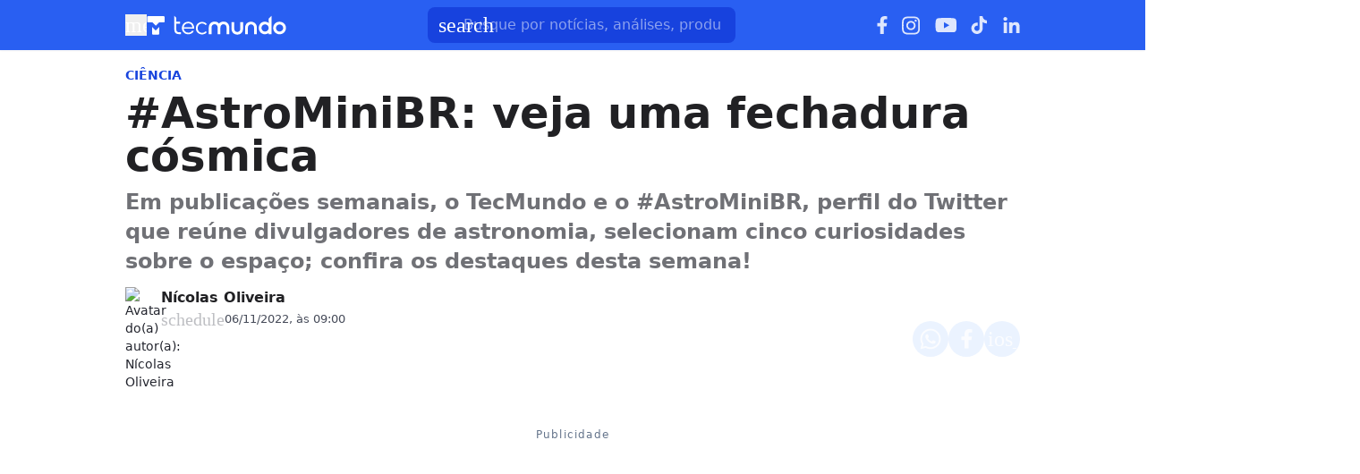

--- FILE ---
content_type: text/html; charset=utf-8
request_url: https://www.tecmundo.com.br/ciencia/253917-astrominibr-veja-fechadura-cosmica.htm
body_size: 34949
content:
<!DOCTYPE html><html lang="pt-BR"><head><meta charSet="utf-8"/><meta name="viewport" content="width=device-width, initial-scale=1"/><style id="theme-css">:root, .tecmundo-page { --tecmundo-blue-100: rgb(235 243 255); --tecmundo-blue-200: rgb(204 224 255); --tecmundo-blue-300: rgb(173 203 255); --tecmundo-blue-400: rgb(138 177 255); --tecmundo-blue-50: rgb(245 250 255); --tecmundo-blue-500: rgb(97 144 255); --tecmundo-blue-600-def: rgb(40 95 241); --tecmundo-blue-700: rgb(0 72 240); --tecmundo-blue-800: rgb(0 61 184); --tecmundo-blue-900: rgb(0 49 133); --tecmundo-blue-950: rgb(0 37 92); --tecmundo-cyan-100: rgb(228 251 250); --tecmundo-cyan-200: rgb(201 248 245); --tecmundo-cyan-300: rgb(165 243 238); --tecmundo-cyan-400: rgb(125 237 230); --tecmundo-cyan-50: rgb(242 253 252); --tecmundo-cyan-500-def: rgb(77 231 220); --tecmundo-cyan-600: rgb(29 211 199); --tecmundo-cyan-700: rgb(25 184 174); --tecmundo-cyan-800: rgb(21 157 148); --tecmundo-cyan-900: rgb(15 112 106); --tecmundo-cyan-950: rgb(10 76 72); --tecmundo-gray-100: rgb(228 230 234); --tecmundo-gray-200: rgb(209 210 214); --tecmundo-gray-300: rgb(190 191 195); --tecmundo-gray-400: rgb(171 172 176); --tecmundo-gray-50: rgb(245 246 250); --tecmundo-gray-500: rgb(112 113 118); --tecmundo-gray-600: rgb(88 89 92); --tecmundo-gray-700: rgb(71 72 75); --tecmundo-gray-800: rgb(46 47 50); --tecmundo-gray-900: rgb(33 33 36); --tecmundo-gray-950: rgb(18 18 21); --border-radius-base: 8px; --border-radius-small: 6px; --background: var(--white-100); --primary: var(--tecmundo-blue-600-def); --secondary: var(--tecmundo-cyan-500-def); --fill-brand: var(--tecmundo-blue-600-def); --fill-strong: var(--tecmundo-gray-300); --fill-medium: var(--tecmundo-gray-200); --fill-soft: var(--tecmundo-gray-100); --fill-weak: var(--tecmundo-gray-50); --fill-on-primary-medium: var(--tecmundo-blue-300); --fill-on-primary-soft: var(--tecmundo-blue-400); --fill-on-primary-strong: var(--tecmundo-blue-200); --fill-on-primary-weak: var(--tecmundo-blue-500); --fill-on-secondary-medium: var(--tecmundo-cyan-900); --fill-on-secondary-soft: var(--tecmundo-cyan-800); --fill-on-secondary-strong: var(--tecmundo-cyan-950); --fill-on-secondary-weak: var(--tecmundo-cyan-700); --fill-primary-medium: var(--tecmundo-blue-300); --fill-primary-soft: var(--tecmundo-blue-200); --fill-primary-strong: var(--tecmundo-blue-500); --fill-primary-weak: var(--tecmundo-blue-100); --fill-secondary-medium: var(--tecmundo-cyan-400); --fill-secondary-soft: var(--tecmundo-cyan-200); --fill-secondary-strong: var(--tecmundo-cyan-500-def); --fill-secondary-weak: var(--tecmundo-cyan-100); --stroke-strong: var(--tecmundo-gray-500); --stroke-medium: var(--tecmundo-gray-300); --stroke-weak: var(--tecmundo-gray-200); --stroke-on-primary-medium: var(--tecmundo-blue-300); --stroke-on-primary-strong: var(--tecmundo-blue-100); --stroke-on-primary-weak: var(--tecmundo-blue-400); --stroke-on-secondary-medium: var(--tecmundo-cyan-900); --stroke-on-secondary-strong: var(--tecmundo-cyan-950); --stroke-on-secondary-weak: var(--tecmundo-cyan-800); --stroke-primary-medium: var(--tecmundo-blue-400); --stroke-primary-strong: var(--tecmundo-blue-600-def); --stroke-primary-weak: var(--tecmundo-blue-300); --stroke-secondary-strong: var(--tecmundo-cyan-800); --stroke-secondary-weak: var(--tecmundo-cyan-700); --text-strong: var(--tecmundo-gray-900); --text-medium: var(--tecmundo-gray-700); --text-weak: var(--tecmundo-gray-500); --text-on-primary-medium: var(--tecmundo-blue-50); --text-on-primary-strong: var(--white-100); --text-on-primary-weak: var(--tecmundo-blue-100); --text-on-secondary-medium: var(--black-80); --text-on-secondary-strong: var(--black-90); --text-on-secondary-weak: var(--black-70); --text-primary-medium: var(--tecmundo-blue-600-def); --text-primary-strong: var(--tecmundo-blue-800); --text-primary-weak: var(--tecmundo-blue-500); --text-secondary-strong: var(--black-90); --text-secondary-weak: var(--tecmundo-cyan-950); --link-background: var(--transparent); --link-background-hover: var(--fill-primary-weak); --link-color: var(--tecmundo-blue-600-def); --link-color-hover: var(--tecmundo-blue-700); }</style><link rel="preload" href="/img/logos/tecmundo__white.svg" as="image" fetchPriority="high"/><title>#AstroMiniBR: veja uma fechadura cósmica | Ciencia</title><meta name="description" content="Em publicações semanais, o TecMundo e o #AstroMiniBR, perfil do Twitter que reúne divulgadores de astronomia, selecionam cinco curiosidades sobre o espaço; confira os destaques desta semana!"/><link rel="canonical" href="https://www.tecmundo.com.br/ciencia/253917-astrominibr-veja-fechadura-cosmica.htm"/><meta name="robots" content="index,follow,max-snippet:-1,max-image-preview:large,max-video-preview:-1"/><meta property="og:locale" content="pt_BR"/><meta property="og:type" content="article"/><meta property="og:title" content="#AstroMiniBR: veja uma fechadura cósmica"/><meta property="og:description" content="Em publicações semanais, o TecMundo e o #AstroMiniBR, perfil do Twitter que reúne divulgadores de astronomia, selecionam cinco curiosidades sobre o espaço; confira os destaques desta semana!"/><meta property="og:url" content="https://www.tecmundo.com.br/ciencia/253917-astrominibr-veja-fechadura-cosmica.htm"/><meta property="og:site_name" content="TecMundo: Tudo sobre Tecnologia, Entretenimento, Ciência e Games"/><meta property="article:published_time" content="2022-11-06T12:00:00.770Z"/><meta property="article:author" content="Nícolas Oliveira"/><meta property="og:image" content="https://tm.ibxk.com.br/2022/11/05/05101458160001.jpg?ims=1600x900/filters:format(jpg)"/><meta property="og:image:width" content="1280"/><meta property="og:image:height" content="605"/><meta property="og:image:type" content="image/jpg"/><meta property="twitter:title" content="#AstroMiniBR: veja uma fechadura cósmica"/><meta property="twitter:description" content="Em publicações semanais, o TecMundo e o #AstroMiniBR, perfil do Twitter que reúne divulgadores de astronomia, selecionam cinco curiosidades sobre o espaço; confira os destaques desta semana!"/><meta property="twitter:image" content="https://tm.ibxk.com.br/2022/11/05/05101458160001.jpg?ims=1600x900/filters:format(jpg)"/><meta property="twitter:card" content="summary_large_image"/><meta property="twitter:site" content="@Tec_Mundo"/><link rel="preload" as="image" href="https://tm.ibxk.com.br/2024/05/31/31221926605151.png?ims=40x40/filters:quality(70)" imageSrcSet="https://tm.ibxk.com.br/2024/05/31/31221926605151.png?ims=40x40/filters:quality(70) 1x, https://tm.ibxk.com.br/2024/05/31/31221926605151.png?ims=60x60/filters:quality(70) 1.5x, https://tm.ibxk.com.br/2024/05/31/31221926605151.png?ims=80x80/filters:quality(70) 2x, https://tm.ibxk.com.br/2024/05/31/31221926605151.png?ims=120x120/filters:quality(70) 3x" imageSizes="100vw" fetchPriority="high"/><link rel="preload" as="image" href="https://tm.ibxk.com.br/2022/11/05/05101357303000.jpg?ims=1000x400/filters:quality(80)" imageSrcSet="https://tm.ibxk.com.br/2022/11/05/05101357303000.jpg?ims=1000x400/filters:quality(80) 1x, https://tm.ibxk.com.br/2022/11/05/05101357303000.jpg?ims=1500x600/filters:quality(80) 1.5x, https://tm.ibxk.com.br/2022/11/05/05101357303000.jpg?ims=2000x800/filters:quality(80) 2x, https://tm.ibxk.com.br/2022/11/05/05101357303000.jpg?ims=3000x1200/filters:quality(80) 3x" imageSizes="(max-width: 768px) 100vw, 1000px" fetchPriority="high"/><meta name="next-head-count" content="27"/><meta http-equiv="Content-Language" content="pt-br"/><meta name="AUTHOR" content="TecMundo"/><meta name="COPYRIGHT" content="Copyright (c) Grupo NZN"/><meta name="RATING" content="GENERAL"/><meta name="theme-color" content="#295ff2"/><meta name="msapplication-TileColor" content="#ffffff"/><meta name="msapplication-TileImage" content="/favicons/favicon@144.png"/><meta name="google-signin-client_id" content="751803164508-rpnvktbdbog3j4503ode14edmbs04uia.apps.googleusercontent.com"/><meta name="adopt-website-id" content="86c4d5da-2821-4841-91e5-c806d25dc0fe"/><meta name="google-site-verification" content="3gEFztizK88TCscDlkhVw7nAN2hxjVFm5r1dQtxKgF4"/><meta name="lomadee" content="2324685"/><meta name="apple-mobile-web-app-capable" content="yes"/><meta name="mobile-web-app-capable" content="yes"/><meta name="apple-mobile-web-app-status-bar-style" content="default"/><meta name="apple-mobile-web-app-title" content="TecMundo"/><link rel="shortcut icon" href="https://tm.ibxk.com.br/tecmundo/favicon.ico"/><link rel="manifest" href="/manifest.json"/><link rel="icon" type="image/png" sizes="32x32" href="/favicons/favicon@32.png"/><link rel="icon" type="image/png" sizes="16x16" href="/favicons/favicon@16.png"/><link rel="apple-touch-icon" sizes="180x180" href="/favicons/favicon@180.png"/><link rel="apple-touch-icon" sizes="167x167" href="/favicons/favicon@167.png"/><link rel="apple-touch-icon" sizes="152x152" href="/favicons/favicon@152.png"/><link rel="apple-touch-icon" sizes="120x120" href="/favicons/favicon@120.png"/><link rel="preconnect" href="https://tm.ibxk.com.br" crossorigin="anonymous"/><link rel="preconnect" href="https://tm.jsuol.com.br"/><link rel="preconnect" href="http://tm.jsuol.com.br"/><link rel="preconnect" href="https://tm.uol.com.br"/><link rel="dns-prefetch" href="https://pagead2.googlesyndication.com"/><link rel="dns-prefetch" href="https://fonts.googleapis.com"/><link rel="dns-prefetch" href="https://tm.ibxk.com.br"/><link rel="dns-prefetch" href="https://tag.goadopt.io"/><link rel="dns-prefetch" href="https://tag.navdmp.com"/><link rel="dns-prefetch" href="https://tpc.googlesyndication.com"/><link rel="dns-prefetch" href="https://www.google-analytics.com"/><link rel="dns-prefetch" href="https://www.googletagmanager.com"/><link rel="dns-prefetch" href="https://www.googletagservices.com"/><link rel="dns-prefetch" href="https://securepubads.g.doubleclick.net"/><link rel="dns-prefetch" href="https://usr.navdmp.com"/><link rel="dns-prefetch" href="https://d.t.tailtarget.com"/><link rel="dns-prefetch" href="https://pagead2.googlesyndication.com"/><link rel="dns-prefetch" href="https://applets.ebxcdn.com"/><link rel="alternate" type="application/rss+xml" href="https://rss.tecmundo.com.br/feed"/><link rel="preload" href="/_next/static/media/f3598be354fd334e-s.p.woff2" as="font" type="font/woff2" crossorigin="anonymous" data-next-font="size-adjust"/><link rel="preload" href="/_next/static/media/de42cfb9a3b980ae-s.p.woff2" as="font" type="font/woff2" crossorigin="anonymous" data-next-font="size-adjust"/><script id="uol-script" data-nscript="beforeInteractive">
              (function () {
                window.universal_variable = window.universal_variable || {};
                window.universal_variable.dfp = window.universal_variable.dfp || {};
                window.uolads = window.uolad || [];

                //script para envio ao GA UOL o tipo do acesso (normal ou via refresh)
                var access_by_reload = 'nao'
                var access_data = performance?.getEntriesByType('navigation')[0]
                if(access_data && access_data.type == 'reload'){
                  access_by_reload = 'sim'
                }
                window.universal_variable.aud = window.universal_variable.aud || {};

                //ABTest videos GA UOL
                var slots = 10;
                var versionAB;
                var sendGaInfo = false;
                var path = window.location.pathname;
                var pathParts = path.split("/");
                var category = pathParts[1];
                if(category != 'voxel' && category != 'minha-serie' && category != 'produto' && category != 'ciencia' && category != 'mercado'){
                  sendGaInfo = true;
                }
                if (localStorage.getItem('version')) {
                  versionAB = localStorage.getItem('version');
                } else {
                  var random = Math.floor(Math.random() * slots);
                  versionAB = 'Slot ' + (random);
                  localStorage.setItem('version', versionAB);
                }
                var aBTestVideoResult = '';
                if (window.location.href.indexOf(".htm") > -1 && sendGaInfo) {
                  /*if(versionAB && (versionAB == 'Slot 0' || versionAB == 'Slot 1' || versionAB == 'Slot 2' || versionAB == 'Slot 3' || versionAB == 'Slot 4')) {
                    aBTestVideoResult = 'Membrana by ABTest';
                  }else if(versionAB && (versionAB == 'Slot 5' || versionAB == 'Slot 6' || versionAB == 'Slot 7' || versionAB == 'Slot 8' || versionAB == 'Slot 9')) {
                    aBTestVideoResult = 'Truvid by ABTest';
                  }*/
                  aBTestVideoResult = 'Truvid by ABTest';
                }
                window.universal_variable.aud.version = aBTestVideoResult

                window.universal_variable.aud.roomSource = access_by_reload
              })();
            </script><script id="navegg" type="text/javascript" data-nscript="beforeInteractive">
                (function(n, v, g) {
                  o = 'Navegg';
                  if (!n[o]) {
                    a = v.createElement('script');
                    a.src = g;
                    b = document.getElementsByTagName('script')[0];
                    b.parentNode.insertBefore(a, b);
                    n[o] = n[o] || function(parms) {
                      n[o].q = n[o].q || [];
                      n[o].q.push([this, parms])
                    };
                  }
                })
                (window, document, 'https://tag.navdmp.com/universal.min.js');
                window.naveggReady = window.naveggReady || [];
                window.nvg23902 = new Navegg({
                  acc: 23902
                });
              </script><link rel="preload" href="/_next/static/css/b03e654f8ab69e0f.css" as="style"/><link rel="stylesheet" href="/_next/static/css/b03e654f8ab69e0f.css" data-n-g=""/><link rel="preload" href="/_next/static/css/ef46db3751d8e999.css" as="style"/><link rel="stylesheet" href="/_next/static/css/ef46db3751d8e999.css" data-n-p=""/><link rel="preload" href="/_next/static/css/39ed7eb124bbc4bb.css" as="style"/><link rel="stylesheet" href="/_next/static/css/39ed7eb124bbc4bb.css" data-n-p=""/><link rel="preload" href="/_next/static/css/16593904c45c022d.css" as="style"/><link rel="stylesheet" href="/_next/static/css/16593904c45c022d.css" data-n-p=""/><link rel="preload" href="/_next/static/css/28cddf81f9bb3e7a.css" as="style"/><link rel="stylesheet" href="/_next/static/css/28cddf81f9bb3e7a.css" data-n-p=""/><link rel="preload" href="/_next/static/css/eb5d191d0ce8ce53.css" as="style"/><link rel="stylesheet" href="/_next/static/css/eb5d191d0ce8ce53.css"/><link rel="preload" href="/_next/static/css/746b3c1497f60b91.css" as="style"/><link rel="stylesheet" href="/_next/static/css/746b3c1497f60b91.css"/><link rel="preload" href="/_next/static/css/f86f1a0f39e78195.css" as="style"/><link rel="stylesheet" href="/_next/static/css/f86f1a0f39e78195.css"/><link rel="preload" href="/_next/static/css/f6c6d77cddd5db17.css" as="style"/><link rel="stylesheet" href="/_next/static/css/f6c6d77cddd5db17.css"/><noscript data-n-css=""></noscript><script defer="" nomodule="" src="/_next/static/chunks/polyfills-c67a75d1b6f99dc8.js"></script><script id="uoltm" src="https://tm.jsuol.com.br/uoltm.js?id=quheq9" async="" data-nscript="beforeInteractive"></script><script defer="" src="/_next/static/chunks/5635.d568cbb51d7f77a8.js"></script><script defer="" src="/_next/static/chunks/8777.4d558bd502b3029e.js"></script><script defer="" src="/_next/static/chunks/6944.ce4fe32f7a01754e.js"></script><script defer="" src="/_next/static/chunks/9227.ca8ad2ddb1d8c29b.js"></script><script defer="" src="/_next/static/chunks/3800.093c432981097790.js"></script><script defer="" src="/_next/static/chunks/1343.4d18a4527ecb7eab.js"></script><script defer="" src="/_next/static/chunks/4110.c0b50541d02d23eb.js"></script><script defer="" src="/_next/static/chunks/4484.d48086d86a473df1.js"></script><script src="/_next/static/chunks/webpack-33ebec64fe5ae643.js" defer=""></script><script src="/_next/static/chunks/main-1e0ff7a75b179efc.js" defer=""></script><script src="/_next/static/chunks/pages/_app-52060053deccef34.js" defer=""></script><script src="/_next/static/chunks/9043-4451e8fa6a802226.js" defer=""></script><script src="/_next/static/chunks/6695-e91a744bcdd124a0.js" defer=""></script><script src="/_next/static/chunks/2722-aa275be8fe27b116.js" defer=""></script><script src="/_next/static/chunks/8189-bd9ed0d5a9d93673.js" defer=""></script><script src="/_next/static/chunks/pages/%5Bcategory%5D/%5Bslug%5D-9352bdbbcbf045ec.js" defer=""></script><script src="/_next/static/JEZ_CLWUwoQZx1gbfGspC/_buildManifest.js" defer=""></script><script src="/_next/static/JEZ_CLWUwoQZx1gbfGspC/_ssgManifest.js" defer=""></script></head><body><noscript><iframe src="https://www.googletagmanager.com/ns.html?id=GTM-5L32PDBW" height="0" width="0" style="display:none;visibility:hidden"></iframe></noscript><div id="__next"><main class="content-area
        tecmundo-page __variable_8f38c6 __variable_8a8bb0 font-sans w-full"><header class="header__3pJOAi bg-theme-fill-brand-base tecmundo"><div class="container mx-auto flex flex-wrap items-center justify-between w-full px-4 h-[56px]"><div class="flex items-center max-h-7 space-x-2"><div class="flex items-center gap-4"><button type="button" class="inline-flex cursor-pointer h-6 w-6 justify-center btn-open-menu" aria-label="Abrir menu de navegação" aria-haspopup="dialog"><span class="material-symbols-rounded icon  size-24__1vv4mF " style="color:#FFF">menu</span></button><a href="https://www.tecmundo.com.br/" aria-label="Logo TecMundo" title="TecMundo: Tudo sobre Tecnologia, Entretenimento, Ciência e Games"><img alt="Logo TecMundo" fetchPriority="high" width="145" height="28" decoding="async" data-nimg="1" class="w-auto h-auto max-w-[156px] max-h-[28px]" style="color:transparent" src="/img/logos/tecmundo__white.svg"/></a></div></div><div class="relative max-w-full hidden sm:flex"><input type="text" name="q" placeholder="Busque por notícias, análises, produtos..." aria-label="TecMundoButtonSearch" autoComplete="off" id="searchMenuInput" class="w-full md:w-[344px] pl-10 px-4 py-2 outline-none text-base font-normal text-default-white rounded-lg bg-theme-fill-brand-dark placeholder:text-theme-typography-label-text-over-brand outline-1 outline-offset-0 hover:outline-theme-fill-brand-light focus:outline-[3px] focus:outline-theme-fill-brand-light transition-all border-none"/><label class="cursor-pointer"><div class="absolute left-3 flex items-center" style="top:50%;transform:translateY(-50%)"><span class="material-symbols-rounded icon  size-24__1vv4mF " style="color:#fff">search</span></div></label></div><div class="flex items-center gap-4"><div class="hidden items-center space-x-4 sm:flex"><a href="https://www.facebook.com/tecmundo/?locale=pt_BR" aria-label="Ícone do Facebook" target="_blank" rel="noreferrer"><img alt="Ícone do Facebook" loading="lazy" width="12" height="20" decoding="async" data-nimg="1" class="opacity-85 hover:opacity-100 transition-opacity" style="color:transparent" src="/img/logos/facebook__white.svg"/></a><a href="https://www.instagram.com/tecmundo/?hl=en" aria-label="Ícone do Instagram" target="_blank" rel="noreferrer"><img alt="Ícone do Instagram" loading="lazy" width="21" height="21" decoding="async" data-nimg="1" class="opacity-85 hover:opacity-100 transition-opacity" style="color:transparent" src="/img/logos/instagram__white.svg"/></a><a href="https://www.youtube.com/@tecmundo?sub_confirmation=1" aria-label="Ícone do YouTube" target="_blank" rel="noreferrer"><img alt="Ícone do YouTube" loading="lazy" width="24" height="16" decoding="async" data-nimg="1" class="opacity-85 hover:opacity-100 transition-opacity" style="color:transparent" src="/img/logos/youtube__white.svg"/></a><a href="https://www.tiktok.com/@tecmundo?lang=en" aria-label="Ícone do TikTok" target="_blank" rel="noreferrer"><img alt="Ícone do TikTok" loading="lazy" width="20" height="24" decoding="async" data-nimg="1" class="opacity-85 hover:opacity-100 transition-opacity" style="color:transparent" src="/img/logos/tiktok__white.svg"/></a><a href="https://www.linkedin.com/company/tecmundo" aria-label="Ícone do LinkedIn" target="_blank" rel="noreferrer"><img alt="Ícone do LinkedIn" loading="lazy" width="19" height="19" decoding="async" data-nimg="1" class="opacity-85 hover:opacity-100 transition-opacity" style="color:transparent" src="/img/logos/linkedin__white.svg"/></a></div></div></div></header><script type="application/ld+json">{"@context":"https://schema.org","@graph":[{"@type":"NewsArticle","@id":"https://www.tecmundo.com.br/ciencia/253917-astrominibr-veja-fechadura-cosmica.htm","mainEntityOfPage":{"@type":"WebPage","@id":"https://www.tecmundo.com.br/ciencia/253917-astrominibr-veja-fechadura-cosmica.htm"},"headline":"#AstroMiniBR: veja uma fechadura cósmica","alternativeHeadline":"Em publicações semanais, o TecMundo e o #AstroMiniBR, perfil do Twitter que reúne divulgadores de astronomia, selecionam cinco curiosidades sobre o espaço; confira os destaques desta semana!","url":"https://www.tecmundo.com.br/ciencia/253917-astrominibr-veja-fechadura-cosmica.htm","articleBody":"Em publica&ccedil;&otilde;es semanais, o TecMundo e o #AstroMiniBR, perfil do Twitter que re&uacute;ne astr&ocirc;nomos e divulgadores de astronomia, selecionam cinco curiosidades sobre o espa&ccedil;o. Confira os destaques desta semana abaixo!\n#1: Uma fechadura vazia no espa&ccedil;o\n&lt;blockquote class=\"twitter-tweet\"&gt;&lt;p lang=\"pt\" dir=\"ltr\"&gt;Essa imagem de um &amp;quot;buraco de fechadura&amp;quot; parecia pra mim uma regi&atilde;o do espa&ccedil;o com tanto g&aacute;s e poeira que bloqueava toda a luz atr&aacute;s dele.&lt;br&gt;&lt;br&gt;Mas n&atilde;o! &Eacute; realmente uma regi&atilde;o vazia do espa&ccedil;o, e n&atilde;o entendemos sua origem! &lt;a href=\"https://twitter.com/hashtag/AstroMiniBR?src=hash&amp;amp;ref_src=twsrc%5Etfw\"&gt;#AstroMiniBR&lt;/a&gt;&lt;br&gt;&lt;br&gt;(c) &lt;a href=\"https://twitter.com/NASAHubble?ref_src=twsrc%5Etfw\"&gt;@NASAHubble&lt;/a&gt; &lt;a href=\"https://t.co/lewwyrnP2Y\"&gt;pic.twitter.com/lewwyrnP2Y&lt;/a&gt;&lt;/p&gt;&amp;mdash; Thiago S Gon&ccedil;alves (@thiagosgbr) &lt;a href=\"https://twitter.com/thiagosgbr/status/1586112249877471232?ref_src=twsrc%5Etfw\"&gt;October 28, 2022&lt;/a&gt;&lt;/blockquote&gt; &lt;script async src=\"https://platform.twitter.com/widgets.js\" charset=\"utf-8\"&gt;&lt;/script&gt;\nA imagem acima apresenta uma observa&ccedil;&atilde;o um tanto curiosa registrada pelas lentes do telesc&oacute;pio espacial Hubble (HST) da NASA. Trata-se do objeto celeste NGC 1999, uma nebulosa de reflex&atilde;o na constela&ccedil;&atilde;o de &Oacute;rion que est&aacute; a cerca de 1.350 anos-luz da Terra e fica perto da famosa Nebulosa de &Oacute;rion, que &eacute; a regi&atilde;o mais pr&oacute;xima de alta forma&ccedil;&atilde;o estelar da Terra.\nA NGC 1999 &eacute; por si s&oacute; o registro c&oacute;smico de uma hist&oacute;ria de forma&ccedil;&atilde;o estelar, uma vez que &eacute; composta de detritos remanescentes de uma estrela rec&eacute;m-nascida. Esse objeto &eacute; fortemente caracterizado pela neblina que parece se enrolar ao redor de um poste de luz, que brilha devido &agrave; fonte de luz interna. Essa fonte luminosa &eacute; a estrela V380 Orionis, que &eacute; vis&iacute;vel no centro da imagem. Contudo, o aspecto mais not&aacute;vel da NGC 1999, &eacute; a regi&atilde;o escura que aparenta ser um buraco em seu centro, que se assemelha a um buraco de fechadura c&oacute;smico.&nbsp;\nH&aacute; alguns anos, logo em que a observa&ccedil;&atilde;o foi feita, os astr&ocirc;nomos acreditavam que essa mancha escura era, na verdade, uma estrutura conhecida como gl&oacute;bulo de Bok: uma densa e fria nuvem de g&aacute;s, mol&eacute;culas e poeira c&oacute;smica que bloqueia toda emiss&atilde;o de luz de fundo. No entanto, novas observa&ccedil;&otilde;es apontam que a mancha escura &eacute;, de fato, uma regi&atilde;o vazia do espa&ccedil;o cuja origem permanece desconhecida.\n#2: Um telesc&oacute;pio gigante vem a&iacute;!\n&lt;blockquote class=\"twitter-tweet\"&gt;&lt;p lang=\"pt\" dir=\"ltr\"&gt;Os maiores telesc&oacute;pios &oacute;pticos atuais possuem espelhos entre 8 e 10m de di&acirc;metro. A pr&oacute;xima gera&ccedil;&atilde;o de grandes telesc&oacute;pios dar&aacute; um salto gigante: o Giant Magellan Telescope ter&aacute; um espelhos composto de 24m e entrar&aacute; em opera&ccedil;&atilde;o at&eacute; o fim da d&eacute;cada. &lt;a href=\"https://twitter.com/hashtag/AstroMiniBR?src=hash&amp;amp;ref_src=twsrc%5Etfw\"&gt;#AstroMiniBR&lt;/a&gt; &lt;a href=\"https://t.co/rMPiBO4OdD\"&gt;pic.twitter.com/rMPiBO4OdD&lt;/a&gt;&lt;/p&gt;&amp;mdash; Projeto C&eacute;u Profundo (@CeuProfundo) &lt;a href=\"https://twitter.com/CeuProfundo/status/1587982873449168898?ref_src=twsrc%5Etfw\"&gt;November 3, 2022&lt;/a&gt;&lt;/blockquote&gt; &lt;script async src=\"https://platform.twitter.com/widgets.js\" charset=\"utf-8\"&gt;&lt;/script&gt;\nNem s&oacute; de super telesc&oacute;pios espaciais vive a astronomia moderna! O Giant Magellean Telescope (GMT) &eacute; o telesc&oacute;pio terrestre mais avan&ccedil;ado j&aacute; projetado. Previsto para entrar em opera&ccedil;&atilde;o at&eacute; o fim desta d&eacute;cada, o GMT ir&aacute; transpor as barreiras do conhecimento humano na &aacute;rea da astronomia e, a exemplo de muitos outros telesc&oacute;pios modernos, ir&aacute; perscrutar o desconhecido.\nCom uma qualidade de imagem sem precedentes, o telesc&oacute;pio ir&aacute; associar sete espelhos para montar uma combina&ccedil;&atilde;o de um dos maiores espelhos do mundo, com aproximadamente 25,4 metros de di&acirc;metro, que ter&atilde;o cerca de 10 vezes mais capacidade de resolu&ccedil;&atilde;o que o telesc&oacute;pio Hubble e cerca de 4 vezes mais que o telesc&oacute;pio espacial James Webb.&nbsp;\nOs objetivos cient&iacute;ficos do GMT incluem a busca de planetas semelhantes &agrave; Terra, a an&aacute;lise de suas atmosferas, a busca de sinais de vida, a investiga&ccedil;&atilde;o das origens c&oacute;smicas dos elementos qu&iacute;micos, o estudo dos mist&eacute;rios da mat&eacute;ria e da energia escura e muitos outros.\n#3: A dan&ccedil;a dos planetas\n&lt;blockquote class=\"twitter-tweet\"&gt;&lt;p lang=\"pt\" dir=\"ltr\"&gt;Os oito planetas, seus sentidos de rota&ccedil;&atilde;o e as inclina&ccedil;&otilde;es de seus eixos de rota&ccedil;&atilde;o! &lt;br&gt;&lt;br&gt;Lembrando que essa inclina&ccedil;&atilde;o &eacute; respons&aacute;vel pelas esta&ccedil;&otilde;es do ano, ent&atilde;o, por exemplo, merc&uacute;rio (0,01&ordm;) n&atilde;o tem esta&ccedil;&otilde;es como as nossas!&lt;a href=\"https://twitter.com/hashtag/AstroMiniBR?src=hash&amp;amp;ref_src=twsrc%5Etfw\"&gt;#AstroMiniBR&lt;/a&gt; &lt;a href=\"https://t.co/SS9iJWeZDk\"&gt;pic.twitter.com/SS9iJWeZDk&lt;/a&gt;&lt;/p&gt;&amp;mdash; Giovanna Liberato (@liberato_gio) &lt;a href=\"https://twitter.com/liberato_gio/status/1587933582328467456?ref_src=twsrc%5Etfw\"&gt;November 2, 2022&lt;/a&gt;&lt;/blockquote&gt; &lt;script async src=\"https://platform.twitter.com/widgets.js\" charset=\"utf-8\"&gt;&lt;/script&gt;\nComo tudo no Universo, nosso sistema solar est&aacute; em movimento. Os planetas orbitam o Sol e, ao mesmo tempo, tamb&eacute;m giram em torno de seus pr&oacute;prios eixos. Esta dan&ccedil;a planet&aacute;ria remonta h&aacute; cerca de 4,6 bilh&otilde;es de anos e surge das condi&ccedil;&otilde;es iniciais inerentes &agrave; forma&ccedil;&atilde;o do pr&oacute;prio sistema solar.&nbsp;\nNaquela &eacute;poca, uma enorme nuvem de g&aacute;s e poeira (consistindo em restos de estrelas anteriores e de mat&eacute;ria interestelar) come&ccedil;ou a colapsar sob a influ&ecirc;ncia de sua pr&oacute;pria gravidade. Ao fazer isso, a nuvem come&ccedil;ou a girar e se formou em um disco. Nosso Sol se desenvolveu no centro desse disco girat&oacute;rio e, mais adiante, numerosos pequenos objetos, conhecidos como planetesimais, come&ccedil;aram a se formar. A partir deles, os planetas, luas, asteroides e cometas se formaram. Desse modo, quando o Sol e os planetesimais (e, posteriormente, os planetas) se desenvolveram, o momento angular do disco girat&oacute;rio foi preservado &ndash; parte dele na rota&ccedil;&atilde;o do Sol e dos planetas em torno de seus pr&oacute;prios eixos.\nOs eixos de rota&ccedil;&atilde;o do Sol e dos planetas &ndash; ou seja, a linha imagin&aacute;ria em torno da qual os corpos giram &ndash; eram provavelmente perpendiculares ao plano do disco original, mas foram se modificando devidos &agrave;s perturba&ccedil;&otilde;es gravitacionais sofridas ao longo dos bilh&otilde;es de anos seguintes, at&eacute; atingirem a configura&ccedil;&atilde;o atual, representada na imagem acima.\n#4: Uma casa de estrelas idosas\n&lt;blockquote class=\"twitter-tweet\"&gt;&lt;p lang=\"pt\" dir=\"ltr\"&gt;Veja esta impressionante imagem do Aglomerado Globular Terzan 1, feita pelo Telesc&oacute;pio Espacial Hubble neste m&ecirc;s de outubro! ??&lt;br&gt;&lt;br&gt;Terzan 1 cont&eacute;m milhares de estrelas e fica a 22 mil anos-luz daqui, na Constela&ccedil;&atilde;o do Escorpi&atilde;o. ????&lt;a href=\"https://twitter.com/hashtag/AstroMiniBR?src=hash&amp;amp;ref_src=twsrc%5Etfw\"&gt;#AstroMiniBR&lt;/a&gt; &lt;a href=\"https://twitter.com/hashtag/Hubble?src=hash&amp;amp;ref_src=twsrc%5Etfw\"&gt;#Hubble&lt;/a&gt; &lt;a href=\"https://t.co/aC8asMuHy8\"&gt;pic.twitter.com/aC8asMuHy8&lt;/a&gt;&lt;/p&gt;&amp;mdash; Patricia Cruz, PhD (@patyccruz2) &lt;a href=\"https://twitter.com/patyccruz2/status/1586327519149658114?ref_src=twsrc%5Etfw\"&gt;October 29, 2022&lt;/a&gt;&lt;/blockquote&gt; &lt;script async src=\"https://platform.twitter.com/widgets.js\" charset=\"utf-8\"&gt;&lt;/script&gt;\nA imagem acima foi feita pelo telesc&oacute;pio Hubble e apresenta o esplendor do aglomerado globular Terzan 1. Situado a cerca de 20 mil anos-luz de n&oacute;s na constela&ccedil;&atilde;o de Escorpi&atilde;o, &eacute; um de cerca de 150 aglomerados globulares pertencentes &agrave; nossa gal&aacute;xia, a Via L&aacute;ctea. Esses aglomerados cont&ecirc;m uma cole&ccedil;&atilde;o de cerca de cem mil estrelas, mantidas juntas por sua atra&ccedil;&atilde;o gravitacional m&uacute;tua em um formato aproximadamente esf&eacute;rico com algumas centenas de anos-luz de di&acirc;metro.&nbsp;\nO aglomerado Terzan 1 cont&eacute;m algumas das estrelas mais antigas da Via L&aacute;ctea, apresentadas nas estrelas de cores avermelhadas na imagem. As azuis, por outro lado, s&atilde;o estrelas brilhantes e mais jovens que est&atilde;o em primeiro plano, n&atilde;o fazendo parte do aglomerado.\n#5: O poder de um quasar\n&lt;blockquote class=\"twitter-tweet\"&gt;&lt;p lang=\"pt\" dir=\"ltr\"&gt;Quasares vermelhos s&atilde;o aqueles que emitem mais radia&ccedil;&atilde;o eletromagn&eacute;tica na regi&atilde;o do vermelho/IR do que no azul/UV. Acredita-se que esses objetos est&atilde;o numa fase inicial de sua atividade, em que o buraco negro supermassivo central ainda est&aacute; envolto por muita poeira&lt;a href=\"https://twitter.com/hashtag/AstroMiniBR?src=hash&amp;amp;ref_src=twsrc%5Etfw\"&gt;#AstroMiniBR&lt;/a&gt; &lt;a href=\"https://t.co/ldgmp9iqwS\"&gt;pic.twitter.com/ldgmp9iqwS&lt;/a&gt;&lt;/p&gt;&amp;mdash; Gabriel Roier ???? (@gabe_roier) &lt;a href=\"https://twitter.com/gabe_roier/status/1587504973264322560?ref_src=twsrc%5Etfw\"&gt;November 1, 2022&lt;/a&gt;&lt;/blockquote&gt; &lt;script async src=\"https://platform.twitter.com/widgets.js\" charset=\"utf-8\"&gt;&lt;/script&gt;\nQuasares s&atilde;o objetos celestes definidos como n&uacute;cleos ativos de gal&aacute;xias que s&atilde;o extremamente luminosos (AGN, da sigla em ingl&ecirc;s para active galactic nuclei). Esses centros gal&aacute;cticos s&atilde;o alimentados por um buraco negro supermassivo, cuja massa varia de milh&otilde;es a dezenas de bilh&otilde;es de massas solares, cercadas por um disco de acre&ccedil;&atilde;o de g&aacute;s e plasma.&nbsp;\nO g&aacute;s no disco que cai em dire&ccedil;&atilde;o ao buraco negro aquece por causa do atrito e libera energia na forma de radia&ccedil;&atilde;o eletromagn&eacute;tica, fazendo com que a energia radiante dos quasares seja enorme e os torne um dos objetos mais poderosos e energ&eacute;ticos do Universo.","datePublished":"2022-11-06T12:00:00.770Z","dateModified":"2022-11-06T12:00:00.770Z","inLanguage":"pt-BR","image":[{"@type":"ImageObject","url":"https://tm.ibxk.com.br/2022/11/05/05101357303000.jpg?ims=1200x675","width":1200,"height":675},{"@type":"ImageObject","url":"https://tm.ibxk.com.br/2022/11/05/05101357303000.jpg?ims=1200x900","width":1200,"height":900},{"@type":"ImageObject","url":"https://tm.ibxk.com.br/2022/11/05/05101357303000.jpg?ims=1200x1200","width":1200,"height":1200}],"author":{"@type":"Person","name":"Nícolas Oliveira","jobTitle":"Especialista","description":"","url":"https://www.tecmundo.com.br/autor/nicolas-oliveira","sameAs":[]},"publisher":{"@id":"http://www.tecmundo.com.br#organization"}},{"@type":"SearchAction","target":"https://www.tecmundo.com.br/busca/{search_term_string}","query-input":"required name=search_term_string"}]}</script><div id="container-area" class="container mx-auto px-0 text-l min-h-screen relative main_area__fYsZe1"><div class="grid grid-cols-1 bg-white md:p-4"><main><div class="w-full px-4 md:px-0 pt-4 md:pt-0"><div class="relative w-full flex gap-6 justify-end"><div class="fixed inset-x-0 top-0 z-[20] transition-all duration-300
          animate-moveOutTop
        " style="background:#285FF1;visibility:hidden"><div class="container mx-auto px-4 flex justify-between items-center h-[57px]"><p class="text-white font-semibold line-clamp-1">#AstroMiniBR: veja uma fechadura cósmica</p><div class="flex items-center justify-end p-1"></div></div></div></div><a href="/ciencia" class="kicker__zW4eZB simple__2IxIU0 !text-sm uppercase font-bold w-fit h-fit" style="color:#1844DD;background-color:#EEF5FF">Ciência</a><h1 class="text-3xl md:text-5xl mb-3 font-extrabold article-title__L4xzwv">#AstroMiniBR: veja uma fechadura cósmica</h1><p class="text-lg/[1.3] md:text-2xl/[1.4] font-semibold my-3 article-call-text__hiea21">Em publicações semanais, o TecMundo e o #AstroMiniBR, perfil do Twitter que reúne divulgadores de astronomia, selecionam cinco curiosidades sobre o espaço; confira os destaques desta semana!</p><div class="text-sm pb-6 sm:mb-0 text-light-color-text-strong flex flex-col md:flex-row items-start md:items-center gap-3 md:gap-5"><div class="flex flex-col md:flex-row md:items-center justify-between w-full gap-2"><div class="flex items-start gap-2 w-full md:w-auto"><div class="min-w-[40px]"><img src="https://tm.ibxk.com.br/2024/05/31/31221926605151.png?ims=40x40/filters:quality(70)" srcSet="https://tm.ibxk.com.br/2024/05/31/31221926605151.png?ims=40x40/filters:quality(70) 1x, https://tm.ibxk.com.br/2024/05/31/31221926605151.png?ims=60x60/filters:quality(70) 1.5x, https://tm.ibxk.com.br/2024/05/31/31221926605151.png?ims=80x80/filters:quality(70) 2x, https://tm.ibxk.com.br/2024/05/31/31221926605151.png?ims=120x120/filters:quality(70) 3x" sizes="100vw" width="40" height="40" alt="Avatar do(a) autor(a): Nícolas Oliveira" class="smart_image__PKE6WZ rounded-full" loading="eager" fetchPriority="high" style="--aspect-ratio:40/40"/></div><div class="flex flex-col justify-center"><div class="leading-none"><div class="flex flex-col w-fit"><a href="/autor/nicolas-oliveira" class="author_name__CKsKud
                    font-semibold text-base line-clamp-1 md:line-clamp-none tecmundo__d9y5IE
                  ">Nícolas Oliveira</a></div></div><div class="flex gap-0.5 md:gap-2.5 text-[#464B59] mt-[2px] flex-wrap text-[13px]"><p class="flex items-center gap-1"><span class="material-symbols-rounded icon  size-20__kQncZi " style="color:var(--stroke-medium)">schedule</span>06/11/2022, às 09:00</p></div></div></div><div class="flex flex-shrink-0 gap-2 mt-3 md:mt-0"><button class="button__Y5pfF9 tecmundo__wLJWm3" style="color:#0048F0;border:none" aria-label="Botão de compartilhamento"><img alt="WhatsApp" loading="lazy" width="24" height="24" decoding="async" data-nimg="1" class="opacity-80 hover:opacity-100 transition-opacity" style="color:transparent" src="/img/logos/whatsapp__white.svg"/></button><button class="button__Y5pfF9 tecmundo__wLJWm3" style="color:#0048F0;border:none" aria-label="Botão de compartilhamento"><img alt="Facebook" loading="lazy" width="13" height="24" decoding="async" data-nimg="1" class="opacity-80 hover:opacity-100 transition-opacity" style="color:transparent" src="/img/logos/facebook__white.svg"/></button><button class="button__Y5pfF9 tecmundo__wLJWm3" style="color:#0048F0;border:none" aria-label="Botão de compartilhamento"><span class="material-symbols-rounded icon  size-24__1vv4mF opacity-80 hover:opacity-100 transition-opacity" style="color:#fff">ios_share</span></button></div></div></div></div><div class="container_ads_placeholder__QmsBEw hmeio" data-label="Publicidade"><div></div></div><div class="grid w-full items-center justify-center px-4 md:px-0 mb-6"><img src="https://tm.ibxk.com.br/2022/11/05/05101357303000.jpg?ims=1000x400/filters:quality(80)" srcSet="https://tm.ibxk.com.br/2022/11/05/05101357303000.jpg?ims=1000x400/filters:quality(80) 1x, https://tm.ibxk.com.br/2022/11/05/05101357303000.jpg?ims=1500x600/filters:quality(80) 1.5x, https://tm.ibxk.com.br/2022/11/05/05101357303000.jpg?ims=2000x800/filters:quality(80) 2x, https://tm.ibxk.com.br/2022/11/05/05101357303000.jpg?ims=3000x1200/filters:quality(80) 3x" sizes="(max-width: 768px) 100vw, 1000px" width="1000" height="400" alt="#AstroMiniBR: veja uma fechadura cósmica" class="smart_image__PKE6WZ mb-2 w-full h-auto object-cover banner__1DDPsq" loading="eager" fetchPriority="high" style="--aspect-ratio:4/3;--aspect-ratio-desktop:5/2"/><caption class="items-center justify-start flex !mb-0">Fonte: <span class="ml-1"></span><a class="text-[#64B59] font-semibold" href=""></a></caption><p class="text-xs text-extended-blue-gray-500">Imagem de #AstroMiniBR: veja uma fechadura cósmica no tecmundo</p></div><div class="flex flex-col md:flex-row md:mt-4 gap-6 mb-6"><div class="the-content__kjUb3x lg:w-[596px]"><div id="main-content" class="article-main-text__pBuYkV main_text"><p>Em publicações semanais, o TecMundo e o <a href="https://twitter.com/AstroMiniBR" rel="noopener noreferrer" target="_blank">#AstroMiniBR</a>, perfil do Twitter que reúne astrônomos e divulgadores de astronomia, selecionam cinco curiosidades sobre o espaço. Confira os destaques desta semana abaixo!</p>
<h3>#1: Uma fechadura vazia no espaço</h3>
<p><span>&lt;blockquote class=&quot;twitter-tweet&quot;&gt;&lt;p lang=&quot;pt&quot; dir=&quot;ltr&quot;&gt;Essa imagem de um &amp;quot;buraco de fechadura&amp;quot; parecia pra mim uma região do espaço com tanto gás e poeira que bloqueava toda a luz atrás dele.&lt;br&gt;&lt;br&gt;Mas não! É realmente uma região vazia do espaço, e não entendemos sua origem! &lt;a href=&quot;https://twitter.com/hashtag/AstroMiniBR?src=hash&amp;amp;ref_src=twsrc%5Etfw&quot;&gt;#AstroMiniBR&lt;/a&gt;&lt;br&gt;&lt;br&gt;(c) &lt;a href=&quot;https://twitter.com/NASAHubble?ref_src=twsrc%5Etfw&quot;&gt;@NASAHubble&lt;/a&gt; &lt;a href=&quot;https://t.co/lewwyrnP2Y&quot;&gt;pic.twitter.com/lewwyrnP2Y&lt;/a&gt;&lt;/p&gt;&amp;mdash; Thiago S Gonçalves (@thiagosgbr) &lt;a href=&quot;https://twitter.com/thiagosgbr/status/1586112249877471232?ref_src=twsrc%5Etfw&quot;&gt;October 28, 2022&lt;/a&gt;&lt;/blockquote&gt; &lt;script async src=&quot;https://platform.twitter.com/widgets.js&quot; charset=&quot;utf-8&quot;&gt;&lt;/script&gt;</span></p><div class="ads-video-player__v4MxJA"><div class="container flex gap-2 items-center justify-start mb-4 border-t border-weak pt-3"><span class="material-symbols-rounded icon  size-24__1vv4mF text-[var(--stroke-primary-strong)]">smart_display</span><h2 class="!text-lg text-strong !font-semibold !m-0">Nossos vídeos em destaque</h2></div><div class="video-slot__nEGdYk"></div></div>
<p>A imagem acima apresenta uma observação um tanto curiosa registrada pelas lentes do telescópio espacial Hubble (HST) da NASA. Trata-se do objeto celeste NGC 1999, uma nebulosa de reflexão na constelação de Órion que está a cerca de 1.350 anos-luz da Terra e fica perto da famosa Nebulosa de Órion, que é a região mais próxima de alta formação estelar da Terra.</p>
<p>A NGC 1999 é por si só o registro cósmico de uma história de formação estelar, uma vez que é composta de detritos remanescentes de uma estrela recém-nascida. Esse objeto é fortemente caracterizado pela neblina que parece se enrolar ao redor de um poste de luz, que brilha devido à fonte de luz interna. Essa fonte luminosa é a estrela V380 Orionis, que é visível no centro da imagem. Contudo, o aspecto mais notável da NGC 1999, é a região escura que aparenta ser um buraco em seu centro, que se assemelha a um buraco de fechadura cósmico. </p><div class="read-also read-also__NDRpnV flex flex-col w-full gap-1.5 px-6 py-4 border-l-4" data-vertical="tecmundo"><div class="kicker__zW4eZB tag__r0kWY2 !text-sm uppercase font-bold w-fit h-fit">Leia Mais</div><a href="/ciencia/405880-127220-e-bivolt-entenda-antes-de-ligar-seus-aparelhos.htm" title="127/220 é bivolt? Entenda antes de ligar seus aparelhos" class="!text-xl">127/220 é bivolt? Entenda antes de ligar seus aparelhos</a></div>
<p>Há alguns anos, logo em que a observação foi feita, os astrônomos acreditavam que essa mancha escura era, na verdade, uma estrutura conhecida como glóbulo de Bok: uma densa e fria nuvem de gás, moléculas e poeira cósmica que bloqueia toda emissão de luz de fundo. No entanto, novas observações apontam que a mancha escura é, de fato, uma região vazia do espaço cuja origem permanece desconhecida.</p>
<h3>#2: Um telescópio gigante vem aí!</h3>
<p><span>&lt;blockquote class=&quot;twitter-tweet&quot;&gt;&lt;p lang=&quot;pt&quot; dir=&quot;ltr&quot;&gt;Os maiores telescópios ópticos atuais possuem espelhos entre 8 e 10m de diâmetro. A próxima geração de grandes telescópios dará um salto gigante: o Giant Magellan Telescope terá um espelhos composto de 24m e entrará em operação até o fim da década. &lt;a href=&quot;https://twitter.com/hashtag/AstroMiniBR?src=hash&amp;amp;ref_src=twsrc%5Etfw&quot;&gt;#AstroMiniBR&lt;/a&gt; &lt;a href=&quot;https://t.co/rMPiBO4OdD&quot;&gt;pic.twitter.com/rMPiBO4OdD&lt;/a&gt;&lt;/p&gt;&amp;mdash; Projeto Céu Profundo (@CeuProfundo) &lt;a href=&quot;https://twitter.com/CeuProfundo/status/1587982873449168898?ref_src=twsrc%5Etfw&quot;&gt;November 3, 2022&lt;/a&gt;&lt;/blockquote&gt; &lt;script async src=&quot;https://platform.twitter.com/widgets.js&quot; charset=&quot;utf-8&quot;&gt;&lt;/script&gt;</span></p><div class="container_ads_placeholder__QmsBEw hmeio" data-label="Publicidade"><div></div></div>
<p>Nem só de super telescópios espaciais vive a astronomia moderna! O Giant Magellean Telescope (GMT) é o telescópio terrestre mais avançado já projetado. Previsto para entrar em operação até o fim desta década, o GMT irá transpor as barreiras do conhecimento humano na área da astronomia e, a exemplo de muitos outros telescópios modernos, irá perscrutar o desconhecido.</p>
<p>Com uma qualidade de imagem sem precedentes, o telescópio irá associar sete espelhos para montar uma combinação de um dos maiores espelhos do mundo, com aproximadamente 25,4 metros de diâmetro, que terão cerca de 10 vezes mais capacidade de resolução que o telescópio Hubble e cerca de 4 vezes mais que o telescópio espacial James Webb. </p><div class="read-also read-also__NDRpnV flex flex-col w-full gap-1.5 px-6 py-4 border-l-4" data-vertical="tecmundo"><div class="kicker__zW4eZB tag__r0kWY2 !text-sm uppercase font-bold w-fit h-fit">Leia Mais</div><a href="/ciencia/410276-cientistas-criam-solucao-para-aumentar-vida-util-das-baterias-de-litio.htm" title="Cientistas criam solução para aumentar vida útil das baterias de lítio" class="!text-xl">Cientistas criam solução para aumentar vida útil das baterias de lítio</a></div>
<p>Os objetivos científicos do GMT incluem a busca de planetas semelhantes à Terra, a análise de suas atmosferas, a busca de sinais de vida, a investigação das origens cósmicas dos elementos químicos, o estudo dos mistérios da matéria e da energia escura e muitos outros.</p>
<h3>#3: A dança dos planetas</h3>
<p><span>&lt;blockquote class=&quot;twitter-tweet&quot;&gt;&lt;p lang=&quot;pt&quot; dir=&quot;ltr&quot;&gt;Os oito planetas, seus sentidos de rotação e as inclinações de seus eixos de rotação! &lt;br&gt;&lt;br&gt;Lembrando que essa inclinação é responsável pelas estações do ano, então, por exemplo, mercúrio (0,01º) não tem estações como as nossas!&lt;a href=&quot;https://twitter.com/hashtag/AstroMiniBR?src=hash&amp;amp;ref_src=twsrc%5Etfw&quot;&gt;#AstroMiniBR&lt;/a&gt; &lt;a href=&quot;https://t.co/SS9iJWeZDk&quot;&gt;pic.twitter.com/SS9iJWeZDk&lt;/a&gt;&lt;/p&gt;&amp;mdash; Giovanna Liberato (@liberato_gio) &lt;a href=&quot;https://twitter.com/liberato_gio/status/1587933582328467456?ref_src=twsrc%5Etfw&quot;&gt;November 2, 2022&lt;/a&gt;&lt;/blockquote&gt; &lt;script async src=&quot;https://platform.twitter.com/widgets.js&quot; charset=&quot;utf-8&quot;&gt;&lt;/script&gt;</span></p><div class="container_ads_placeholder__QmsBEw hmeio" data-label="Publicidade"><div></div></div>
<p>Como tudo no Universo, nosso sistema solar está em movimento. Os planetas orbitam o Sol e, ao mesmo tempo, também giram em torno de seus próprios eixos. Esta dança planetária remonta há cerca de 4,6 bilhões de anos e surge das condições iniciais inerentes à formação do próprio sistema solar. </p>
<p>Naquela época, uma enorme nuvem de gás e poeira (consistindo em restos de estrelas anteriores e de matéria interestelar) começou a colapsar sob a influência de sua própria gravidade. Ao fazer isso, a nuvem começou a girar e se formou em um disco. Nosso Sol se desenvolveu no centro desse disco giratório e, mais adiante, numerosos pequenos objetos, conhecidos como planetesimais, começaram a se formar. A partir deles, os planetas, luas, asteroides e cometas se formaram. Desse modo, quando o Sol e os planetesimais (e, posteriormente, os planetas) se desenvolveram, o momento angular do disco giratório foi preservado – parte dele na rotação do Sol e dos planetas em torno de seus próprios eixos.</p><div class="read-also read-also__NDRpnV flex flex-col w-full gap-1.5 px-6 py-4 border-l-4" data-vertical="tecmundo"><div class="kicker__zW4eZB tag__r0kWY2 !text-sm uppercase font-bold w-fit h-fit">Leia Mais</div><a href="/ciencia/410150-como-a-nasa-usa-inteligencia-artificial-para-explorar-o-espaco.htm" title="Como a NASA usa inteligência artificial para explorar o espaço" class="!text-xl">Como a NASA usa inteligência artificial para explorar o espaço</a></div>
<p>Os eixos de rotação do Sol e dos planetas – ou seja, a linha imaginária em torno da qual os corpos giram – eram provavelmente perpendiculares ao plano do disco original, mas foram se modificando devidos às perturbações gravitacionais sofridas ao longo dos bilhões de anos seguintes, até atingirem a configuração atual, representada na imagem acima.</p>
<h3>#4: Uma casa de estrelas idosas</h3>
<p><span>&lt;blockquote class=&quot;twitter-tweet&quot;&gt;&lt;p lang=&quot;pt&quot; dir=&quot;ltr&quot;&gt;Veja esta impressionante imagem do Aglomerado Globular Terzan 1, feita pelo Telescópio Espacial Hubble neste mês de outubro! ??&lt;br&gt;&lt;br&gt;Terzan 1 contém milhares de estrelas e fica a 22 mil anos-luz daqui, na Constelação do Escorpião. ????&lt;a href=&quot;https://twitter.com/hashtag/AstroMiniBR?src=hash&amp;amp;ref_src=twsrc%5Etfw&quot;&gt;#AstroMiniBR&lt;/a&gt; &lt;a href=&quot;https://twitter.com/hashtag/Hubble?src=hash&amp;amp;ref_src=twsrc%5Etfw&quot;&gt;#Hubble&lt;/a&gt; &lt;a href=&quot;https://t.co/aC8asMuHy8&quot;&gt;pic.twitter.com/aC8asMuHy8&lt;/a&gt;&lt;/p&gt;&amp;mdash; Patricia Cruz, PhD (@patyccruz2) &lt;a href=&quot;https://twitter.com/patyccruz2/status/1586327519149658114?ref_src=twsrc%5Etfw&quot;&gt;October 29, 2022&lt;/a&gt;&lt;/blockquote&gt; &lt;script async src=&quot;https://platform.twitter.com/widgets.js&quot; charset=&quot;utf-8&quot;&gt;&lt;/script&gt;</span></p><div class="container_ads_placeholder__QmsBEw hmeio" data-label="Publicidade"><div></div></div>
<p>A imagem acima foi feita pelo telescópio Hubble e apresenta o esplendor do aglomerado globular Terzan 1. Situado a cerca de 20 mil anos-luz de nós na constelação de Escorpião, é um de cerca de 150 aglomerados globulares pertencentes à nossa galáxia, a Via Láctea. Esses aglomerados contêm uma coleção de cerca de cem mil estrelas, mantidas juntas por sua atração gravitacional mútua em um formato aproximadamente esférico com algumas centenas de anos-luz de diâmetro. </p>
<p>O aglomerado Terzan 1 contém algumas das estrelas mais antigas da Via Láctea, apresentadas nas estrelas de cores avermelhadas na imagem. As azuis, por outro lado, são estrelas brilhantes e mais jovens que estão em primeiro plano, não fazendo parte do aglomerado.</p><div class="read-also read-also__NDRpnV flex flex-col w-full gap-1.5 px-6 py-4 border-l-4" data-vertical="tecmundo"><div class="kicker__zW4eZB tag__r0kWY2 !text-sm uppercase font-bold w-fit h-fit">Leia Mais</div><a href="/ciencia/257875-conheca-melhores-aplicativos-ver-previsao-tempo.htm" title="Conheça os melhores aplicativos para ver a previsão do tempo" class="!text-xl">Conheça os melhores aplicativos para ver a previsão do tempo</a></div>
<h3>#5: O poder de um quasar</h3>
<p><span>&lt;blockquote class=&quot;twitter-tweet&quot;&gt;&lt;p lang=&quot;pt&quot; dir=&quot;ltr&quot;&gt;Quasares vermelhos são aqueles que emitem mais radiação eletromagnética na região do vermelho/IR do que no azul/UV. Acredita-se que esses objetos estão numa fase inicial de sua atividade, em que o buraco negro supermassivo central ainda está envolto por muita poeira&lt;a href=&quot;https://twitter.com/hashtag/AstroMiniBR?src=hash&amp;amp;ref_src=twsrc%5Etfw&quot;&gt;#AstroMiniBR&lt;/a&gt; &lt;a href=&quot;https://t.co/ldgmp9iqwS&quot;&gt;pic.twitter.com/ldgmp9iqwS&lt;/a&gt;&lt;/p&gt;&amp;mdash; Gabriel Roier ???? (@gabe_roier) &lt;a href=&quot;https://twitter.com/gabe_roier/status/1587504973264322560?ref_src=twsrc%5Etfw&quot;&gt;November 1, 2022&lt;/a&gt;&lt;/blockquote&gt; &lt;script async src=&quot;https://platform.twitter.com/widgets.js&quot; charset=&quot;utf-8&quot;&gt;&lt;/script&gt;</span></p>
<p>Quasares são objetos celestes definidos como núcleos ativos de galáxias que são extremamente luminosos (AGN, da sigla em inglês para <em>active galactic nuclei</em>). Esses centros galácticos são alimentados por um buraco negro supermassivo, cuja massa varia de milhões a dezenas de bilhões de massas solares, cercadas por um disco de acreção de gás e plasma. </p><div class="container_ads_placeholder__QmsBEw hmeio" data-label="Publicidade"><div></div></div>
<p>O gás no disco que cai em direção ao buraco negro aquece por causa do atrito e libera energia na forma de radiação eletromagnética, fazendo com que a energia radiante dos quasares seja enorme e os torne um dos objetos mais poderosos e energéticos do Universo.</p><div class="container_ads_placeholder__QmsBEw hmeio hidden-desktop" data-label="Publicidade"><div></div></div></div><div class="article-footer flex flex-col gap-6"><hr/><div class="article-tags-and-sources__cfeCjS"><ul class="article-tags__UnoBeX"><li class="button-link__5Wqubh"><a href="/tags/ciencia" rel="noreferrer" class="button__haSVt6 tecmundo__v0MBNA default__GiOFHN tag__ib7OYD  flex items-center justify-center gap-1 w-full" aria-label="Clique para ir para Ciência"><span class="material-symbols-rounded icon  size-20__kQncZi " style="color:var(--stroke-primary-medium)">tag</span><span class="button-label__MnrHpf">Ciência</span></a></li><li class="button-link__5Wqubh"><a href="/tags/astronomia" rel="noreferrer" class="button__haSVt6 tecmundo__v0MBNA default__GiOFHN tag__ib7OYD  flex items-center justify-center gap-1 w-full" aria-label="Clique para ir para Astronomia"><span class="material-symbols-rounded icon  size-20__kQncZi " style="color:var(--stroke-primary-medium)">tag</span><span class="button-label__MnrHpf">Astronomia</span></a></li></ul></div><div class="article-footer--author infos"><hr class="mb-4"/><div class="flex items-center gap-2"><img src="https://tm.ibxk.com.br/2024/05/31/31221926605151.png?ims=40x40/filters:quality(70)" srcSet="https://tm.ibxk.com.br/2024/05/31/31221926605151.png?ims=40x40/filters:quality(70) 1x, https://tm.ibxk.com.br/2024/05/31/31221926605151.png?ims=60x60/filters:quality(70) 1.5x, https://tm.ibxk.com.br/2024/05/31/31221926605151.png?ims=80x80/filters:quality(70) 2x, https://tm.ibxk.com.br/2024/05/31/31221926605151.png?ims=120x120/filters:quality(70) 3x" sizes="100vw" width="40" height="40" alt="Avatar do(a) autor(a): Nícolas Oliveira" class="smart_image__PKE6WZ rounded-full" loading="lazy" fetchPriority="auto" style="--aspect-ratio:40/40"/><div class="flex flex-col w-fit"><a href="/autor/nicolas-oliveira" class="author_name__CKsKud
                    font-semibold text-base line-clamp-1 md:line-clamp-none tecmundo__d9y5IE
                  ">Nícolas Oliveira</a><p class="text-xs font-medium text-weak">Especialista em <!-- -->Especialista</p></div></div></div><div><div data-type="_mgwidget" data-widget-id="1919872"></div></div><section class="special_offers__X1IuEK w-full layout_compact__D3xm5G "><div class="flex justify-between items-start relative "><div class="flex items-start md:items-start gap-1 md:mx-0  "><div class="w-8 h-8 flex items-center justify-center"><span class="material-symbols-rounded icon  size-32__5vWpd7 " style="color:#295FF2">local_mall</span></div><div class="flex gap-1 sm:items-baseline sm:gap-2 flex-wrap flex-col"><h2 class="text-xl text-[var(--text-strong)] font-semibold">Ofertas TecMundo</h2><span class="text-sm text-[var(--text-weak)] font-normal">Atualizado há 2 semanas</span></div></div><div class="hidden md:block"><div class="hidden md:block arrows-area mx-4"><button class="bg-[#B3B3B3] bg-opacity-0.8 rounded-full size-6 inline-flex cursor-pointer items-center justify-center pr-[2px] pb-[1px] custom_btn_prev arrow mr-3 [.swiper-button-disabled]:bg-opacity-30" aria-label="Botão de navegação para a esquerda"><span class="material-symbols-rounded icon  size-20__kQncZi " style="color:#FFF">keyboard_arrow_left</span></button><button class="bg-[#B3B3B3] bg-opacity-0.8 rounded-full size-6 inline-flex cursor-pointer items-center justify-center pl-[2px] pb-[1px] custom_btn_next arrow" aria-label="Botão de navegação para a direita"><span class="material-symbols-rounded icon  size-20__kQncZi " style="color:#FFF">keyboard_arrow_right</span></button></div></div></div><div class="flex overflow-x-auto py-4 slim-scrollbar whitespace-nowrap -mr-4 md:mr-0"><button class="
        button_control__ao20QB 
        guia-de-compras__uGz62Y 
        selected__nCEVHC
      ">Todas</button><button class="
        button_control__ao20QB 
        guia-de-compras__uGz62Y 
        default__nR5VCN
      ">Eletro</button><button class="
        button_control__ao20QB 
        guia-de-compras__uGz62Y 
        default__nR5VCN
      ">Áudio</button><button class="
        button_control__ao20QB 
        guia-de-compras__uGz62Y 
        default__nR5VCN
      ">Softwares</button><button class="
        button_control__ao20QB 
        guia-de-compras__uGz62Y 
        default__nR5VCN
      ">Gamer</button><button class="
        button_control__ao20QB 
        guia-de-compras__uGz62Y 
        default__nR5VCN
      ">Celulares</button><button class="
        button_control__ao20QB 
        guia-de-compras__uGz62Y 
        default__nR5VCN
      ">Informática</button></div><div class="hidden md:block "><div class="swiper my-4"><div class="swiper-wrapper"><div class="swiper-slide" style="width:280px"><a href="https://amzn.to/45msATZ" target="_blank" title="Air Fryer EOS Family Chef Gourmet, 8L" rel="noopener noreferrer" class="offer_card__Um3r1K pt-6 md:py-0 flex-row md:flex-col gap-4 md:gap-0 flex-shrink-0 w-[280px] "><img alt="Air Fryer EOS Family Chef Gourmet, 8L" loading="lazy" width="280" height="186" decoding="async" data-nimg="1" class="object-contain image_product__PpYOiD " style="color:transparent" src="https://tm.ibxk.com.br/2026/01/07/air_fryer_eos_7f3ddaffd4.jpg?ims=fit-in/280x186/filters:quality(70)"/><div class="flex flex-col flex-1"><div class="flex items-center justify-stretch gap-1 mt-2 mb-1 h-6"><span class="text-xs text-white bg-[#285FF1] font-bold w-fit rounded-full px-2 py-1">32% off</span><p class="font-semibold text-sm text-[#285FF1]">Espaçosa!</p></div><h3 class="font-semibold text-base line-clamp-2 text-[#1E222F]">Air Fryer EOS Family Chef Gourmet, 8L</h3><p class="text-xl font-bold text-[#34A94A] mt-2">R$ 217,00</p><div class="flex items-center gap-1 mt-2 text-xs text-gray-500 w-full md:border-none md:pb-0"><span>Eletro</span> <span>•</span><span>amazon.com.br</span><span class="material-symbols-rounded icon is-fill__3gW3Gz size-20__kQncZi " style="color:#BEBFC3">new_releases</span></div></div></a></div><div class="swiper-slide" style="width:280px"><a href="https://tidd.ly/4blo0sE" target="_blank" title="Soundbar Samsung HW-B400F/ZD 2.0 Canais " rel="noopener noreferrer" class="offer_card__Um3r1K pt-6 md:py-0 flex-row md:flex-col gap-4 md:gap-0 flex-shrink-0 w-[280px] "><img alt="Soundbar Samsung HW-B400F/ZD 2.0 Canais " loading="lazy" width="280" height="186" decoding="async" data-nimg="1" class="object-contain image_product__PpYOiD " style="color:transparent" src="https://tm.ibxk.com.br/2026/01/06/soundbar_samsung2_0b2f91d486.jpg?ims=fit-in/280x186/filters:quality(70)"/><div class="flex flex-col flex-1"><div class="flex items-center justify-stretch gap-1 mt-2 mb-1 h-6"><span class="text-xs text-white bg-[#285FF1] font-bold w-fit rounded-full px-2 py-1">27% off</span><p class="font-semibold text-sm text-[#285FF1]">Oferta!</p></div><h3 class="font-semibold text-base line-clamp-2 text-[#1E222F]">Soundbar Samsung HW-B400F/ZD 2.0 Canais </h3><p class="text-xl font-bold text-[#34A94A] mt-2">R$ 629,00</p><div class="flex items-center gap-1 mt-2 text-xs text-gray-500 w-full md:border-none md:pb-0"><span>Áudio</span> <span>•</span><span>casasbahia.com.br</span><span class="material-symbols-rounded icon is-fill__3gW3Gz size-20__kQncZi " style="color:#BEBFC3">new_releases</span></div></div></a></div><div class="swiper-slide" style="width:280px"><a href="https://divulgador.magalu.com/-Ro5WRe2" target="_blank" title="Caixa de Som Bluetooth JBL Flip Essential 2" rel="noopener noreferrer" class="offer_card__Um3r1K pt-6 md:py-0 flex-row md:flex-col gap-4 md:gap-0 flex-shrink-0 w-[280px] "><img alt="Caixa de Som Bluetooth JBL Flip Essential 2" loading="lazy" width="280" height="186" decoding="async" data-nimg="1" class="object-contain image_product__PpYOiD " style="color:transparent" src="https://tm.ibxk.com.br/2026/01/05/Caixa_de_Som_Bluetooth_JBL_FLIP_ESSENTIAL_2_39c27c3592.jpg?ims=fit-in/280x186/filters:quality(70)"/><div class="flex flex-col flex-1"><div class="flex items-center justify-stretch gap-1 mt-2 mb-1 h-6"><span class="text-xs text-white bg-[#285FF1] font-bold w-fit rounded-full px-2 py-1">21% off</span><p class="font-semibold text-sm text-[#285FF1]">Imperdível!</p></div><h3 class="font-semibold text-base line-clamp-2 text-[#1E222F]">Caixa de Som Bluetooth JBL Flip Essential 2</h3><p class="text-xl font-bold text-[#34A94A] mt-2">R$ 494,10</p><div class="flex items-center gap-1 mt-2 text-xs text-gray-500 w-full md:border-none md:pb-0"><span>Áudio</span> <span>•</span><span>magazineluiza.com.br</span><span class="material-symbols-rounded icon is-fill__3gW3Gz size-20__kQncZi " style="color:#BEBFC3">new_releases</span></div></div></a></div><div class="swiper-slide" style="width:280px"><a href="https://amzn.to/4jnKStA" target="_blank" title="Headphone Bluetooth TAA4216BK/00" rel="noopener noreferrer" class="offer_card__Um3r1K pt-6 md:py-0 flex-row md:flex-col gap-4 md:gap-0 flex-shrink-0 w-[280px] "><img alt="Headphone Bluetooth TAA4216BK/00" loading="lazy" width="280" height="186" decoding="async" data-nimg="1" class="object-contain image_product__PpYOiD " style="color:transparent" src="https://tm.ibxk.com.br/2026/01/05/headphone_philips_34f28c8ddc.jpg?ims=fit-in/280x186/filters:quality(70)"/><div class="flex flex-col flex-1"><div class="flex items-center justify-stretch gap-1 mt-2 mb-1 h-6"><span class="text-xs text-white bg-[#285FF1] font-bold w-fit rounded-full px-2 py-1">54% off</span><p class="font-semibold text-sm text-[#285FF1]">Oportunidade!</p></div><h3 class="font-semibold text-base line-clamp-2 text-[#1E222F]">Headphone Bluetooth TAA4216BK/00</h3><p class="text-xl font-bold text-[#34A94A] mt-2">R$ 184,00</p><div class="flex items-center gap-1 mt-2 text-xs text-gray-500 w-full md:border-none md:pb-0"><span>Áudio</span> <span>•</span><span>amazon.com.br</span><span class="material-symbols-rounded icon is-fill__3gW3Gz size-20__kQncZi " style="color:#BEBFC3">new_releases</span></div></div></a></div><div class="swiper-slide" style="width:280px"><a href="https://s.shopee.com.br/3qGcjCmPll" target="_blank" title="Liquidificador Mondial L‑99" rel="noopener noreferrer" class="offer_card__Um3r1K pt-6 md:py-0 flex-row md:flex-col gap-4 md:gap-0 flex-shrink-0 w-[280px] "><img alt="Liquidificador Mondial L‑99" loading="lazy" width="280" height="186" decoding="async" data-nimg="1" class="object-contain image_product__PpYOiD " style="color:transparent" src="https://tm.ibxk.com.br/2026/01/05/br_11134207_7r98o_mc83lzgskp284e_155dceeeaf.jpg?ims=fit-in/280x186/filters:quality(70)"/><div class="flex flex-col flex-1"><div class="flex items-center justify-stretch gap-1 mt-2 mb-1 h-6"><span class="text-xs text-white bg-[#285FF1] font-bold w-fit rounded-full px-2 py-1">42% off</span><p class="font-semibold text-sm text-[#285FF1]">Oferta!</p></div><h3 class="font-semibold text-base line-clamp-2 text-[#1E222F]">Liquidificador Mondial L‑99</h3><p class="text-xl font-bold text-[#34A94A] mt-2">R$ 99,99</p><div class="flex items-center gap-1 mt-2 text-xs text-gray-500 w-full md:border-none md:pb-0"><span>Eletro</span> <span>•</span><span>shopee.com.br</span><span class="material-symbols-rounded icon is-fill__3gW3Gz size-20__kQncZi " style="color:#BEBFC3">new_releases</span></div></div></a></div><div class="swiper-slide" style="width:280px"><a href="https://br.norton.com/?irgwc=1&amp;afsrc=1&amp;clickid=yZOxInVEXxycRyvzQsyGxQM4UkpQRYWubVMkWc0&amp;adid=275243&amp;IRID=1244036&amp;source=ir&amp;sharedid=&amp;sid=&amp;ir_partnerid=1244036&amp;ir_adid=275243&amp;ir_campaignid=4405" target="_blank" title="Norton VPN" rel="noopener noreferrer" class="offer_card__Um3r1K pt-6 md:py-0 flex-row md:flex-col gap-4 md:gap-0 flex-shrink-0 w-[280px] "><img alt="Norton VPN" loading="lazy" width="280" height="186" decoding="async" data-nimg="1" class="object-contain image_product__PpYOiD " style="color:transparent" src="https://tm.ibxk.com.br/2025/12/19/undefined_5405ce474f.png?ims=fit-in/280x186/filters:quality(70)"/><div class="flex flex-col flex-1"><div class="flex items-center justify-stretch gap-1 mt-2 mb-1 h-6"><span class="text-xs text-white bg-[#285FF1] font-bold w-fit rounded-full px-2 py-1">38% off</span><p class="font-semibold text-sm text-[#285FF1]">Teste grátis!</p></div><h3 class="font-semibold text-base line-clamp-2 text-[#1E222F]">Norton VPN</h3><p class="text-xl font-bold text-[#34A94A] mt-2">R$ 49,00</p><div class="flex items-center gap-1 mt-2 text-xs text-gray-500 w-full md:border-none md:pb-0"><span>Softwares</span> <span>•</span><span>br.norton.com</span><span class="material-symbols-rounded icon is-fill__3gW3Gz size-20__kQncZi " style="color:#BEBFC3">new_releases</span></div></div></a></div><div class="swiper-slide" style="width:280px"><a href="/guia-de-compras" title="Ir para: Confira todas as ofertas" class="cta_card__dZ3RoO"><span class="material-symbols-rounded icon is-fill__3gW3Gz size-32__5vWpd7 " style="color:#4DE7DC">local_mall</span><h3 class="text-xl font-semibold">Guia de Compras TecMundo</h3><p class="text-sm">As melhores promoções e cupons para sua próxima compra!</p><span class="bg-[#EBF3FF] h-[36px] flex items-center rounded-lg min-w-[32px] text-xs text-[#003DB8] px-3 mt-6 font-semibold">Confira todas as ofertas</span></a></div></div></div></div><div class="md:hidden "><div class="swiper pb-4 !-mr-4 sm:mt-4"><div class="swiper-wrapper"><div class="swiper-slide" style="width:280px"><a href="https://amzn.to/45msATZ" target="_blank" title="Air Fryer EOS Family Chef Gourmet, 8L" rel="noopener noreferrer" class="offer_card__Um3r1K pt-6 md:py-0 flex-row md:flex-col gap-4 md:gap-0 flex-shrink-0 w-[280px] "><img alt="Air Fryer EOS Family Chef Gourmet, 8L" loading="lazy" width="280" height="186" decoding="async" data-nimg="1" class="object-contain image_product__PpYOiD " style="color:transparent" src="https://tm.ibxk.com.br/2026/01/07/air_fryer_eos_7f3ddaffd4.jpg?ims=fit-in/280x186/filters:quality(70)"/><div class="flex flex-col flex-1"><div class="flex items-center justify-stretch gap-1 mt-2 mb-1 h-6"><span class="text-xs text-white bg-[#285FF1] font-bold w-fit rounded-full px-2 py-1">32% off</span><p class="font-semibold text-sm text-[#285FF1]">Espaçosa!</p></div><h3 class="font-semibold text-base line-clamp-2 text-[#1E222F]">Air Fryer EOS Family Chef Gourmet, 8L</h3><p class="text-xl font-bold text-[#34A94A] mt-2">R$ 217,00</p><div class="flex items-center gap-1 mt-2 text-xs text-gray-500 w-full md:border-none md:pb-0"><span>Eletro</span> <span>•</span><span>amazon.com.br</span><span class="material-symbols-rounded icon is-fill__3gW3Gz size-20__kQncZi " style="color:#BEBFC3">new_releases</span></div></div></a></div><div class="swiper-slide" style="width:280px"><a href="https://tidd.ly/4blo0sE" target="_blank" title="Soundbar Samsung HW-B400F/ZD 2.0 Canais " rel="noopener noreferrer" class="offer_card__Um3r1K pt-6 md:py-0 flex-row md:flex-col gap-4 md:gap-0 flex-shrink-0 w-[280px] "><img alt="Soundbar Samsung HW-B400F/ZD 2.0 Canais " loading="lazy" width="280" height="186" decoding="async" data-nimg="1" class="object-contain image_product__PpYOiD " style="color:transparent" src="https://tm.ibxk.com.br/2026/01/06/soundbar_samsung2_0b2f91d486.jpg?ims=fit-in/280x186/filters:quality(70)"/><div class="flex flex-col flex-1"><div class="flex items-center justify-stretch gap-1 mt-2 mb-1 h-6"><span class="text-xs text-white bg-[#285FF1] font-bold w-fit rounded-full px-2 py-1">27% off</span><p class="font-semibold text-sm text-[#285FF1]">Oferta!</p></div><h3 class="font-semibold text-base line-clamp-2 text-[#1E222F]">Soundbar Samsung HW-B400F/ZD 2.0 Canais </h3><p class="text-xl font-bold text-[#34A94A] mt-2">R$ 629,00</p><div class="flex items-center gap-1 mt-2 text-xs text-gray-500 w-full md:border-none md:pb-0"><span>Áudio</span> <span>•</span><span>casasbahia.com.br</span><span class="material-symbols-rounded icon is-fill__3gW3Gz size-20__kQncZi " style="color:#BEBFC3">new_releases</span></div></div></a></div><div class="swiper-slide" style="width:280px"><a href="https://divulgador.magalu.com/-Ro5WRe2" target="_blank" title="Caixa de Som Bluetooth JBL Flip Essential 2" rel="noopener noreferrer" class="offer_card__Um3r1K pt-6 md:py-0 flex-row md:flex-col gap-4 md:gap-0 flex-shrink-0 w-[280px] "><img alt="Caixa de Som Bluetooth JBL Flip Essential 2" loading="lazy" width="280" height="186" decoding="async" data-nimg="1" class="object-contain image_product__PpYOiD " style="color:transparent" src="https://tm.ibxk.com.br/2026/01/05/Caixa_de_Som_Bluetooth_JBL_FLIP_ESSENTIAL_2_39c27c3592.jpg?ims=fit-in/280x186/filters:quality(70)"/><div class="flex flex-col flex-1"><div class="flex items-center justify-stretch gap-1 mt-2 mb-1 h-6"><span class="text-xs text-white bg-[#285FF1] font-bold w-fit rounded-full px-2 py-1">21% off</span><p class="font-semibold text-sm text-[#285FF1]">Imperdível!</p></div><h3 class="font-semibold text-base line-clamp-2 text-[#1E222F]">Caixa de Som Bluetooth JBL Flip Essential 2</h3><p class="text-xl font-bold text-[#34A94A] mt-2">R$ 494,10</p><div class="flex items-center gap-1 mt-2 text-xs text-gray-500 w-full md:border-none md:pb-0"><span>Áudio</span> <span>•</span><span>magazineluiza.com.br</span><span class="material-symbols-rounded icon is-fill__3gW3Gz size-20__kQncZi " style="color:#BEBFC3">new_releases</span></div></div></a></div><div class="swiper-slide" style="width:280px"><a href="https://amzn.to/4jnKStA" target="_blank" title="Headphone Bluetooth TAA4216BK/00" rel="noopener noreferrer" class="offer_card__Um3r1K pt-6 md:py-0 flex-row md:flex-col gap-4 md:gap-0 flex-shrink-0 w-[280px] "><img alt="Headphone Bluetooth TAA4216BK/00" loading="lazy" width="280" height="186" decoding="async" data-nimg="1" class="object-contain image_product__PpYOiD " style="color:transparent" src="https://tm.ibxk.com.br/2026/01/05/headphone_philips_34f28c8ddc.jpg?ims=fit-in/280x186/filters:quality(70)"/><div class="flex flex-col flex-1"><div class="flex items-center justify-stretch gap-1 mt-2 mb-1 h-6"><span class="text-xs text-white bg-[#285FF1] font-bold w-fit rounded-full px-2 py-1">54% off</span><p class="font-semibold text-sm text-[#285FF1]">Oportunidade!</p></div><h3 class="font-semibold text-base line-clamp-2 text-[#1E222F]">Headphone Bluetooth TAA4216BK/00</h3><p class="text-xl font-bold text-[#34A94A] mt-2">R$ 184,00</p><div class="flex items-center gap-1 mt-2 text-xs text-gray-500 w-full md:border-none md:pb-0"><span>Áudio</span> <span>•</span><span>amazon.com.br</span><span class="material-symbols-rounded icon is-fill__3gW3Gz size-20__kQncZi " style="color:#BEBFC3">new_releases</span></div></div></a></div><div class="swiper-slide" style="width:280px"><a href="https://s.shopee.com.br/3qGcjCmPll" target="_blank" title="Liquidificador Mondial L‑99" rel="noopener noreferrer" class="offer_card__Um3r1K pt-6 md:py-0 flex-row md:flex-col gap-4 md:gap-0 flex-shrink-0 w-[280px] "><img alt="Liquidificador Mondial L‑99" loading="lazy" width="280" height="186" decoding="async" data-nimg="1" class="object-contain image_product__PpYOiD " style="color:transparent" src="https://tm.ibxk.com.br/2026/01/05/br_11134207_7r98o_mc83lzgskp284e_155dceeeaf.jpg?ims=fit-in/280x186/filters:quality(70)"/><div class="flex flex-col flex-1"><div class="flex items-center justify-stretch gap-1 mt-2 mb-1 h-6"><span class="text-xs text-white bg-[#285FF1] font-bold w-fit rounded-full px-2 py-1">42% off</span><p class="font-semibold text-sm text-[#285FF1]">Oferta!</p></div><h3 class="font-semibold text-base line-clamp-2 text-[#1E222F]">Liquidificador Mondial L‑99</h3><p class="text-xl font-bold text-[#34A94A] mt-2">R$ 99,99</p><div class="flex items-center gap-1 mt-2 text-xs text-gray-500 w-full md:border-none md:pb-0"><span>Eletro</span> <span>•</span><span>shopee.com.br</span><span class="material-symbols-rounded icon is-fill__3gW3Gz size-20__kQncZi " style="color:#BEBFC3">new_releases</span></div></div></a></div><div class="swiper-slide" style="width:280px"><a href="https://br.norton.com/?irgwc=1&amp;afsrc=1&amp;clickid=yZOxInVEXxycRyvzQsyGxQM4UkpQRYWubVMkWc0&amp;adid=275243&amp;IRID=1244036&amp;source=ir&amp;sharedid=&amp;sid=&amp;ir_partnerid=1244036&amp;ir_adid=275243&amp;ir_campaignid=4405" target="_blank" title="Norton VPN" rel="noopener noreferrer" class="offer_card__Um3r1K pt-6 md:py-0 flex-row md:flex-col gap-4 md:gap-0 flex-shrink-0 w-[280px] "><img alt="Norton VPN" loading="lazy" width="280" height="186" decoding="async" data-nimg="1" class="object-contain image_product__PpYOiD " style="color:transparent" src="https://tm.ibxk.com.br/2025/12/19/undefined_5405ce474f.png?ims=fit-in/280x186/filters:quality(70)"/><div class="flex flex-col flex-1"><div class="flex items-center justify-stretch gap-1 mt-2 mb-1 h-6"><span class="text-xs text-white bg-[#285FF1] font-bold w-fit rounded-full px-2 py-1">38% off</span><p class="font-semibold text-sm text-[#285FF1]">Teste grátis!</p></div><h3 class="font-semibold text-base line-clamp-2 text-[#1E222F]">Norton VPN</h3><p class="text-xl font-bold text-[#34A94A] mt-2">R$ 49,00</p><div class="flex items-center gap-1 mt-2 text-xs text-gray-500 w-full md:border-none md:pb-0"><span>Softwares</span> <span>•</span><span>br.norton.com</span><span class="material-symbols-rounded icon is-fill__3gW3Gz size-20__kQncZi " style="color:#BEBFC3">new_releases</span></div></div></a></div><div class="swiper-slide" style="width:280px"><a href="/guia-de-compras" title="Ir para: Confira todas as ofertas" class="cta_card__dZ3RoO"><span class="material-symbols-rounded icon is-fill__3gW3Gz size-32__5vWpd7 " style="color:#4DE7DC">local_mall</span><h3 class="text-xl font-semibold">Guia de Compras TecMundo</h3><p class="text-sm">As melhores promoções e cupons para sua próxima compra!</p><span class="bg-[#EBF3FF] h-[36px] flex items-center rounded-lg min-w-[32px] text-xs text-[#003DB8] px-3 mt-6 font-semibold">Confira todas as ofertas</span></a></div></div></div></div></section></div></div><aside class="the-sidebar container flex flex-col gap-6 md:gap-8 px-4 md:px-0 md:w-[380px] md:min-w-[380px]"><div class="bg-weak py-7 px-5 rounded-base"><div class="flex items-center justify-center"><p class="text-weak font-normal text-sm">Conteúdo oferecido por</p></div><div class="flex justify-center mt-2"><img alt="Logo do patrocinador" loading="lazy" width="110" height="40" decoding="async" data-nimg="1" style="color:transparent;max-width:100%;height:auto" src="https://tm.ibxk.com.br/2025/03/27/27113949338196.jpg"/></div></div><section class="container__5dP7jg  py-4 rounded-base" style="background-color:#295FF2;box-shadow:none"><div class="flex items-center px-4 gap-2 mb-4"><div class="w-7 h-7 flex items-center justify-center"><span class="material-symbols-rounded icon  size-32__5vWpd7 " style="color:#DAE8FF">workspace_premium</span></div><h2 class="text-xl font-semibold" style="color:#FFFFFF">Mais lidas</h2></div><div class="undefined mx-4" style="border-bottom:1px solid rgba(255, 255, 255, 0.2)"></div><ul class="grid grid-cols-1 pt-5 px-4"><li class="relative pb-4 flex items-start gap-2"><div class="w-6 h-6 rounded-full flex items-center justify-center font-bold text-sm py-1 px-[6px]" style="background-color:#4DE7DC;color:rgba(0, 0, 0, 0.8);flex-shrink:0">1</div><a href="/ciencia/405880-127220-e-bivolt-entenda-antes-de-ligar-seus-aparelhos.htm" title="127/220 é bivolt? Entenda antes de ligar seus aparelhos" class="flex-1"><h3 class="font-semibold text-base line-clamp-4 pb-4" style="color:#FFFFFF">127/220 é bivolt? Entenda antes de ligar seus aparelhos</h3><div class="undefined w-full" style="border-bottom:1px solid rgba(255, 255, 255, 0.2)"></div></a></li><li class="relative pb-4 flex items-start gap-2"><div class="w-6 h-6 rounded-full flex items-center justify-center font-bold text-sm py-1 px-[6px]" style="background-color:#4DE7DC;color:rgba(0, 0, 0, 0.8);flex-shrink:0">2</div><a href="/ciencia/410276-cientistas-criam-solucao-para-aumentar-vida-util-das-baterias-de-litio.htm" title="Cientistas criam solução para aumentar vida útil das baterias de lítio" class="flex-1"><h3 class="font-semibold text-base line-clamp-4 pb-4" style="color:#FFFFFF">Cientistas criam solução para aumentar vida útil das baterias de lítio</h3><div class="undefined w-full" style="border-bottom:1px solid rgba(255, 255, 255, 0.2)"></div></a></li><li class="relative pb-4 flex items-start gap-2"><div class="w-6 h-6 rounded-full flex items-center justify-center font-bold text-sm py-1 px-[6px]" style="background-color:#4DE7DC;color:rgba(0, 0, 0, 0.8);flex-shrink:0">3</div><a href="/ciencia/410150-como-a-nasa-usa-inteligencia-artificial-para-explorar-o-espaco.htm" title="Como a NASA usa inteligência artificial para explorar o espaço" class="flex-1"><h3 class="font-semibold text-base line-clamp-4 pb-4" style="color:#FFFFFF">Como a NASA usa inteligência artificial para explorar o espaço</h3><div class="undefined w-full" style="border-bottom:1px solid rgba(255, 255, 255, 0.2)"></div></a></li><li class="relative pb-4 flex items-start gap-2"><div class="w-6 h-6 rounded-full flex items-center justify-center font-bold text-sm py-1 px-[6px]" style="background-color:#4DE7DC;color:rgba(0, 0, 0, 0.8);flex-shrink:0">4</div><a href="/ciencia/257875-conheca-melhores-aplicativos-ver-previsao-tempo.htm" title="Conheça os melhores aplicativos para ver a previsão do tempo" class="flex-1"><h3 class="font-semibold text-base line-clamp-4 pb-4" style="color:#FFFFFF">Conheça os melhores aplicativos para ver a previsão do tempo</h3><div class="undefined w-full" style="border-bottom:1px solid rgba(255, 255, 255, 0.2)"></div></a></li><li class="relative pb-0 flex items-start gap-2"><div class="w-6 h-6 rounded-full flex items-center justify-center font-bold text-sm py-1 px-[6px]" style="background-color:#4DE7DC;color:rgba(0, 0, 0, 0.8);flex-shrink:0">5</div><a href="/ciencia/274905-usar-celular-atrapalha-o-treino-descubra.htm" title="Usar o celular atrapalha o treino? Descubra!" class="flex-1"><h3 class="font-semibold text-base line-clamp-4 pb-4" style="color:#FFFFFF">Usar o celular atrapalha o treino? Descubra!</h3></a></li></ul><div class="px-4 mb-2"><a href="/mais-lidas" rel="noreferrer" class="button__haSVt6 tecmundo__v0MBNA default__GiOFHN soft__XoOoXu  flex items-center justify-center gap-1 w-full" aria-label="Clique para ir para Mais notícias populares"><span class="button-label__MnrHpf">Mais notícias populares</span></a></div></section><div class="hidden md:block md:relative md:h-screen"><div class="md:sticky md:top-14 md:self-start"><div class="container_ads_placeholder__QmsBEw vmeio hidden-mobile" data-label="Publicidade"><div></div></div></div></div><section class="videos_shorts__cZaAJE rounded-base"><div class="flex gap-4 items-center justify-between sm:pr-0 border-b border-custom-divider-stroke-weak py-3 mr-0"><div class="flex gap-3 items-center justify-start mx-6"><span class="material-symbols-rounded icon is-fill__3gW3Gz size-32__5vWpd7 " style="color:var(--stroke-primary-strong)">play_circle</span><h2 class="text-xl md:text-2xl text-strong font-semibold">Shorts</h2></div><div class="hidden md:block arrows-area mx-6"><button class="bg-black bg-opacity-80 rounded-full size-6 inline-flex cursor-pointer items-center justify-center pr-[2px] pb-[1px] custom_prev arrow mr-3 [.swiper-button-disabled]:bg-opacity-30" aria-label="Botão de navegação para a esquerda"><span class="material-symbols-rounded icon  size-20__kQncZi " style="color:#fff">keyboard_arrow_left</span></button><button class="bg-black bg-opacity-80 rounded-full size-6 inline-flex cursor-pointer items-center justify-center pl-[2px] pb-[1px] custom_next arrow" aria-label="Botão de navegação para a direita"><span class="material-symbols-rounded icon  size-20__kQncZi " style="color:#fff">keyboard_arrow_right</span></button></div></div><div class="swiper shorts__wDqGg8" id="tecmundo"><div class="swiper-wrapper"><div class="swiper-slide"><a href="https://www.youtube.com/shorts/C73KZY3N6Lk" title="ELE LUCROU E SE VINGOU DO TELEMARKETING!"><div class="short_container__H53Brs image-container relative item-thumb-video mb-2 overflow-hidden hover:shadow-lg"><span class="material-symbols-rounded icon is-fill__3gW3Gz size-24__1vv4mF iconPlay" style="color:#fff">play_arrow</span><img alt="Imagem de ELE LUCROU E SE VINGOU DO TELEMARKETING!" title="ELE LUCROU E SE VINGOU DO TELEMARKETING!" loading="lazy" width="232" height="412" decoding="async" data-nimg="1" class="short_image__mENM7X" style="color:transparent" src="https://i.ytimg.com/vi/C73KZY3N6Lk/sddefault.jpg"/><div class="info__y2sKWi tecmundo__JIZXwV absolute bottom-0 left-0 right-0 py-8 px-4"><div class="kicker__zW4eZB right-block-dark__cRvF8v !text-sm uppercase font-bold w-fit h-fit">TecMundo<span class="square__jmOBF7" style="background-color:#FFF"></span></div><h3 class="text-base text-white mt-1 font-semibold line-clamp-3">ELE LUCROU E SE VINGOU DO TELEMARKETING!</h3></div></div></a></div><div class="swiper-slide"><a href="https://www.youtube.com/shorts/aPiug0WuIFs" title="Esse smartphone aguenta 2 dias sem carregar! #tecnologia #realme"><div class="short_container__H53Brs image-container relative item-thumb-video mb-2 overflow-hidden hover:shadow-lg"><span class="material-symbols-rounded icon is-fill__3gW3Gz size-24__1vv4mF iconPlay" style="color:#fff">play_arrow</span><img alt="Imagem de Esse smartphone aguenta 2 dias sem carregar! #tecnologia #realme" title="Esse smartphone aguenta 2 dias sem carregar! #tecnologia #realme" loading="lazy" width="232" height="412" decoding="async" data-nimg="1" class="short_image__mENM7X" style="color:transparent" src="https://i.ytimg.com/vi/aPiug0WuIFs/sddefault.jpg"/><div class="info__y2sKWi tecmundo__JIZXwV absolute bottom-0 left-0 right-0 py-8 px-4"><div class="kicker__zW4eZB right-block-dark__cRvF8v !text-sm uppercase font-bold w-fit h-fit">TecMundo<span class="square__jmOBF7" style="background-color:#FFF"></span></div><h3 class="text-base text-white mt-1 font-semibold line-clamp-3">Esse smartphone aguenta 2 dias sem carregar! #tecnologia #realme</h3></div></div></a></div><div class="swiper-slide"><a href="https://www.youtube.com/shorts/YcfI8Jp8b7w" title="FEIRANTE DE DIA, PROJETISTA DE CHIPS DE NOITE?"><div class="short_container__H53Brs image-container relative item-thumb-video mb-2 overflow-hidden hover:shadow-lg"><span class="material-symbols-rounded icon is-fill__3gW3Gz size-24__1vv4mF iconPlay" style="color:#fff">play_arrow</span><img alt="Imagem de FEIRANTE DE DIA, PROJETISTA DE CHIPS DE NOITE?" title="FEIRANTE DE DIA, PROJETISTA DE CHIPS DE NOITE?" loading="lazy" width="232" height="412" decoding="async" data-nimg="1" class="short_image__mENM7X" style="color:transparent" src="https://i.ytimg.com/vi/YcfI8Jp8b7w/sddefault.jpg"/><div class="info__y2sKWi tecmundo__JIZXwV absolute bottom-0 left-0 right-0 py-8 px-4"><div class="kicker__zW4eZB right-block-dark__cRvF8v !text-sm uppercase font-bold w-fit h-fit">TecMundo<span class="square__jmOBF7" style="background-color:#FFF"></span></div><h3 class="text-base text-white mt-1 font-semibold line-clamp-3">FEIRANTE DE DIA, PROJETISTA DE CHIPS DE NOITE?</h3></div></div></a></div><div class="swiper-slide"><a href="https://www.youtube.com/shorts/ZO4pJSwXYhg" title="Ninguém vai espiar a sua tela no Galaxy S26 👀 #Samsung #GalaxyS26 #GalaxyS26Ultra"><div class="short_container__H53Brs image-container relative item-thumb-video mb-2 overflow-hidden hover:shadow-lg"><span class="material-symbols-rounded icon is-fill__3gW3Gz size-24__1vv4mF iconPlay" style="color:#fff">play_arrow</span><img alt="Imagem de Ninguém vai espiar a sua tela no Galaxy S26 👀 #Samsung #GalaxyS26 #GalaxyS26Ultra" title="Ninguém vai espiar a sua tela no Galaxy S26 👀 #Samsung #GalaxyS26 #GalaxyS26Ultra" loading="lazy" width="232" height="412" decoding="async" data-nimg="1" class="short_image__mENM7X" style="color:transparent" src="https://i.ytimg.com/vi/ZO4pJSwXYhg/sddefault.jpg"/><div class="info__y2sKWi tecmundo__JIZXwV absolute bottom-0 left-0 right-0 py-8 px-4"><div class="kicker__zW4eZB right-block-dark__cRvF8v !text-sm uppercase font-bold w-fit h-fit">TecMundo<span class="square__jmOBF7" style="background-color:#FFF"></span></div><h3 class="text-base text-white mt-1 font-semibold line-clamp-3">Ninguém vai espiar a sua tela no Galaxy S26 👀 #Samsung #GalaxyS26 #GalaxyS26Ultra</h3></div></div></a></div><div class="swiper-slide"><a href="https://www.youtube.com/shorts/g2Pb4YUzT1M" title="VÍDEO MAIS LONGE DO YOUTUBE TEM 140 ANOS?!?!"><div class="short_container__H53Brs image-container relative item-thumb-video mb-2 overflow-hidden hover:shadow-lg"><span class="material-symbols-rounded icon is-fill__3gW3Gz size-24__1vv4mF iconPlay" style="color:#fff">play_arrow</span><img alt="Imagem de VÍDEO MAIS LONGE DO YOUTUBE TEM 140 ANOS?!?!" title="VÍDEO MAIS LONGE DO YOUTUBE TEM 140 ANOS?!?!" loading="lazy" width="232" height="412" decoding="async" data-nimg="1" class="short_image__mENM7X" style="color:transparent" src="https://i.ytimg.com/vi/g2Pb4YUzT1M/sddefault.jpg"/><div class="info__y2sKWi tecmundo__JIZXwV absolute bottom-0 left-0 right-0 py-8 px-4"><div class="kicker__zW4eZB right-block-dark__cRvF8v !text-sm uppercase font-bold w-fit h-fit">TecMundo<span class="square__jmOBF7" style="background-color:#FFF"></span></div><h3 class="text-base text-white mt-1 font-semibold line-clamp-3">VÍDEO MAIS LONGE DO YOUTUBE TEM 140 ANOS?!?!</h3></div></div></a></div><div class="swiper-slide"><a href="https://www.youtube.com/shorts/BBbvTExvT1o" title="GÓTICA DE DIREITA É FAKE E ENGANA SEGUIDORES"><div class="short_container__H53Brs image-container relative item-thumb-video mb-2 overflow-hidden hover:shadow-lg"><span class="material-symbols-rounded icon is-fill__3gW3Gz size-24__1vv4mF iconPlay" style="color:#fff">play_arrow</span><img alt="Imagem de GÓTICA DE DIREITA É FAKE E ENGANA SEGUIDORES" title="GÓTICA DE DIREITA É FAKE E ENGANA SEGUIDORES" loading="lazy" width="232" height="412" decoding="async" data-nimg="1" class="short_image__mENM7X" style="color:transparent" src="https://i.ytimg.com/vi/BBbvTExvT1o/sddefault.jpg"/><div class="info__y2sKWi tecmundo__JIZXwV absolute bottom-0 left-0 right-0 py-8 px-4"><div class="kicker__zW4eZB right-block-dark__cRvF8v !text-sm uppercase font-bold w-fit h-fit">TecMundo<span class="square__jmOBF7" style="background-color:#FFF"></span></div><h3 class="text-base text-white mt-1 font-semibold line-clamp-3">GÓTICA DE DIREITA É FAKE E ENGANA SEGUIDORES</h3></div></div></a></div></div><div class="swiper-pagination"></div></div></section><section class="sidebar_container__RgPpS4 rounded-base"><div class="widget_container__iFeyk3 relative bg-[#26272B] py-10 px-6 flex gap-2 items-center"><div class="content__dn3CVw w-full relative"><h2 class="text-white text-3xl md:text-4xl font-semibold md:w-[419px]">Os<!-- --> <span style="color:#6887DF">melhores descontos</span> <!-- -->da internet estão aqui!</h2><p class="text-white/80 text-base font-medium mt-[14px] mb-8 md:w-[419px]">A maior e melhor curadoria de cupons e ofertas selecionados diariamente pra você.</p><div class="btn_cta__LQsp3x relative flex flex-col md:flex-row gap-4 mt-5 z-10"><a href="https://www.tecmundo.com.br/tags/descontos?utm_source=tecmundo&amp;utm_medium=materias&amp;utm_campaign=widget_cupons" rel="noreferrer" class="button__haSVt6 tecmundo__v0MBNA default__GiOFHN coupon__P0aHcD  flex items-center justify-center gap-1 w-auto" aria-label="Clique para ir para Confira as ofertas do dia"><span class="button-label__MnrHpf">Confira as ofertas do dia</span></a><a href="https://bit.ly/41f7wwN" rel="noreferrer" class="button__haSVt6 tecmundo__v0MBNA default__GiOFHN whatsapp__u9YrXo  flex items-center justify-center gap-1 w-auto" aria-label="Clique para ir para Receber pelo WhatsApp"><img alt="Tecmundo" loading="lazy" width="22" height="22" decoding="async" data-nimg="1" style="color:transparent" src="/img/logos/whatsapp__black.svg"/><span class="button-label__MnrHpf">Receber pelo WhatsApp</span></a></div></div><div class="swiper swiper_container w-full"><div class="swiper-wrapper"><div class="swiper-slide flex items-center justify-center"><div class="coupon_card__HhjRoJ w-[130px] h-[164px] bg-white rounded-lg shadow-lg"><a href="https://www.tecmundo.com.br/produto/402694-cupom-kabum.htm?utm_source=tecmundo&amp;utm_medium=materias&amp;utm_campaign=widget_cupons" rel="sponsored" target="_self" title="Ir para cupom: KaBuM!" class="flex flex-col h-full"><div class="flex justify-center items-center h-[60px] border-b-2 border-dashed border-custom-divider-stroke-weak w-full"><h3 class="text-[#26272b] text-sm font-bold text-center line-clamp-2 px-2">KaBuM!</h3></div><div class="flex flex-1 items-center justify-center px-2"><p class="text-[#26272b] text-sm text-center leading-snug line-clamp-3">Cupom KaBuM: 10% off</p></div></a></div></div><div class="swiper-slide flex items-center justify-center"><div class="coupon_card__HhjRoJ w-[130px] h-[164px] bg-white rounded-lg shadow-lg"><a href="https://www.tecmundo.com.br/produto/402724-cupom-samsung.htm?utm_source=tecmundo&amp;utm_medium=materias&amp;utm_campaign=widget_cupons" rel="sponsored" target="_self" title="Ir para cupom: Samsung" class="flex flex-col h-full"><div class="flex justify-center items-center h-[60px] border-b-2 border-dashed border-custom-divider-stroke-weak w-full"><h3 class="text-[#26272b] text-sm font-bold text-center line-clamp-2 px-2">Samsung</h3></div><div class="flex flex-1 items-center justify-center px-2"><p class="text-[#26272b] text-sm text-center leading-snug line-clamp-3">Cupom Celular Samsung: 44% off</p></div></a></div></div><div class="swiper-slide flex items-center justify-center"><div class="coupon_card__HhjRoJ w-[130px] h-[164px] bg-white rounded-lg shadow-lg"><a href="https://www.tecmundo.com.br/produto/402698-cupom-dell.htm?utm_source=tecmundo&amp;utm_medium=materias&amp;utm_campaign=widget_cupons" rel="sponsored" target="_self" title="Ir para cupom: Dell" class="flex flex-col h-full"><div class="flex justify-center items-center h-[60px] border-b-2 border-dashed border-custom-divider-stroke-weak w-full"><h3 class="text-[#26272b] text-sm font-bold text-center line-clamp-2 px-2">Dell</h3></div><div class="flex flex-1 items-center justify-center px-2"><p class="text-[#26272b] text-sm text-center leading-snug line-clamp-3">EXCLUSIVO! Cupom  de Desconto Dell: 5% off</p></div></a></div></div><div class="swiper-slide flex items-center justify-center"><div class="coupon_card__HhjRoJ w-[130px] h-[164px] bg-white rounded-lg shadow-lg"><a href="https://www.tecmundo.com.br/produto/402699-cupom-amazon.htm?utm_source=tecmundo&amp;utm_medium=materias&amp;utm_campaign=widget_cupons" rel="sponsored" target="_self" title="Ir para cupom: Amazon" class="flex flex-col h-full"><div class="flex justify-center items-center h-[60px] border-b-2 border-dashed border-custom-divider-stroke-weak w-full"><h3 class="text-[#26272b] text-sm font-bold text-center line-clamp-2 px-2">Amazon</h3></div><div class="flex flex-1 items-center justify-center px-2"><p class="text-[#26272b] text-sm text-center leading-snug line-clamp-3">Cupom Amazon: 15% off</p></div></a></div></div><div class="swiper-slide flex items-center justify-center"><div class="coupon_card__HhjRoJ w-[130px] h-[164px] bg-white rounded-lg shadow-lg"><a href="https://www.tecmundo.com.br/produto/402697-cupom-casas-bahia.htm?utm_source=tecmundo&amp;utm_medium=materias&amp;utm_campaign=widget_cupons" rel="sponsored" target="_self" title="Ir para cupom: Casas Bahia" class="flex flex-col h-full"><div class="flex justify-center items-center h-[60px] border-b-2 border-dashed border-custom-divider-stroke-weak w-full"><h3 class="text-[#26272b] text-sm font-bold text-center line-clamp-2 px-2">Casas Bahia</h3></div><div class="flex flex-1 items-center justify-center px-2"><p class="text-[#26272b] text-sm text-center leading-snug line-clamp-3">20% off no Cupom de Desconto Casas Bahia</p></div></a></div></div><div class="swiper-slide flex items-center justify-center"><div class="coupon_card__HhjRoJ w-[130px] h-[164px] bg-white rounded-lg shadow-lg"><a href="https://www.tecmundo.com.br/produto/402730-cupom-fast-shop.htm?utm_source=tecmundo&amp;utm_medium=materias&amp;utm_campaign=widget_cupons" rel="sponsored" target="_self" title="Ir para cupom: Fast Shop" class="flex flex-col h-full"><div class="flex justify-center items-center h-[60px] border-b-2 border-dashed border-custom-divider-stroke-weak w-full"><h3 class="text-[#26272b] text-sm font-bold text-center line-clamp-2 px-2">Fast Shop</h3></div><div class="flex flex-1 items-center justify-center px-2"><p class="text-[#26272b] text-sm text-center leading-snug line-clamp-3">Cupom Fast Shop App: 5% off</p></div></a></div></div><div class="swiper-slide flex items-center justify-center"><div class="coupon_card__HhjRoJ w-[130px] h-[164px] bg-white rounded-lg shadow-lg"><a href="https://www.tecmundo.com.br/produto/402694-cupom-kabum.htm?utm_source=tecmundo&amp;utm_medium=materias&amp;utm_campaign=widget_cupons" rel="sponsored" target="_self" title="Ir para cupom: KaBuM!" class="flex flex-col h-full"><div class="flex justify-center items-center h-[60px] border-b-2 border-dashed border-custom-divider-stroke-weak w-full"><h3 class="text-[#26272b] text-sm font-bold text-center line-clamp-2 px-2">KaBuM!</h3></div><div class="flex flex-1 items-center justify-center px-2"><p class="text-[#26272b] text-sm text-center leading-snug line-clamp-3">Cupom KaBuM: 10% off</p></div></a></div></div><div class="swiper-slide flex items-center justify-center"><div class="coupon_card__HhjRoJ w-[130px] h-[164px] bg-white rounded-lg shadow-lg"><a href="https://www.tecmundo.com.br/produto/402724-cupom-samsung.htm?utm_source=tecmundo&amp;utm_medium=materias&amp;utm_campaign=widget_cupons" rel="sponsored" target="_self" title="Ir para cupom: Samsung" class="flex flex-col h-full"><div class="flex justify-center items-center h-[60px] border-b-2 border-dashed border-custom-divider-stroke-weak w-full"><h3 class="text-[#26272b] text-sm font-bold text-center line-clamp-2 px-2">Samsung</h3></div><div class="flex flex-1 items-center justify-center px-2"><p class="text-[#26272b] text-sm text-center leading-snug line-clamp-3">Cupom Celular Samsung: 44% off</p></div></a></div></div><div class="swiper-slide flex items-center justify-center"><div class="coupon_card__HhjRoJ w-[130px] h-[164px] bg-white rounded-lg shadow-lg"><a href="https://www.tecmundo.com.br/produto/402698-cupom-dell.htm?utm_source=tecmundo&amp;utm_medium=materias&amp;utm_campaign=widget_cupons" rel="sponsored" target="_self" title="Ir para cupom: Dell" class="flex flex-col h-full"><div class="flex justify-center items-center h-[60px] border-b-2 border-dashed border-custom-divider-stroke-weak w-full"><h3 class="text-[#26272b] text-sm font-bold text-center line-clamp-2 px-2">Dell</h3></div><div class="flex flex-1 items-center justify-center px-2"><p class="text-[#26272b] text-sm text-center leading-snug line-clamp-3">EXCLUSIVO! Cupom  de Desconto Dell: 5% off</p></div></a></div></div><div class="swiper-slide flex items-center justify-center"><div class="coupon_card__HhjRoJ w-[130px] h-[164px] bg-white rounded-lg shadow-lg"><a href="https://www.tecmundo.com.br/produto/402699-cupom-amazon.htm?utm_source=tecmundo&amp;utm_medium=materias&amp;utm_campaign=widget_cupons" rel="sponsored" target="_self" title="Ir para cupom: Amazon" class="flex flex-col h-full"><div class="flex justify-center items-center h-[60px] border-b-2 border-dashed border-custom-divider-stroke-weak w-full"><h3 class="text-[#26272b] text-sm font-bold text-center line-clamp-2 px-2">Amazon</h3></div><div class="flex flex-1 items-center justify-center px-2"><p class="text-[#26272b] text-sm text-center leading-snug line-clamp-3">Cupom Amazon: 15% off</p></div></a></div></div><div class="swiper-slide flex items-center justify-center"><div class="coupon_card__HhjRoJ w-[130px] h-[164px] bg-white rounded-lg shadow-lg"><a href="https://www.tecmundo.com.br/produto/402697-cupom-casas-bahia.htm?utm_source=tecmundo&amp;utm_medium=materias&amp;utm_campaign=widget_cupons" rel="sponsored" target="_self" title="Ir para cupom: Casas Bahia" class="flex flex-col h-full"><div class="flex justify-center items-center h-[60px] border-b-2 border-dashed border-custom-divider-stroke-weak w-full"><h3 class="text-[#26272b] text-sm font-bold text-center line-clamp-2 px-2">Casas Bahia</h3></div><div class="flex flex-1 items-center justify-center px-2"><p class="text-[#26272b] text-sm text-center leading-snug line-clamp-3">20% off no Cupom de Desconto Casas Bahia</p></div></a></div></div><div class="swiper-slide flex items-center justify-center"><div class="coupon_card__HhjRoJ w-[130px] h-[164px] bg-white rounded-lg shadow-lg"><a href="https://www.tecmundo.com.br/produto/402730-cupom-fast-shop.htm?utm_source=tecmundo&amp;utm_medium=materias&amp;utm_campaign=widget_cupons" rel="sponsored" target="_self" title="Ir para cupom: Fast Shop" class="flex flex-col h-full"><div class="flex justify-center items-center h-[60px] border-b-2 border-dashed border-custom-divider-stroke-weak w-full"><h3 class="text-[#26272b] text-sm font-bold text-center line-clamp-2 px-2">Fast Shop</h3></div><div class="flex flex-1 items-center justify-center px-2"><p class="text-[#26272b] text-sm text-center leading-snug line-clamp-3">Cupom Fast Shop App: 5% off</p></div></a></div></div><div class="swiper-slide flex items-center justify-center"><div class="coupon_card__HhjRoJ w-[130px] h-[164px] bg-white rounded-lg shadow-lg"><a href="https://www.tecmundo.com.br/produto/402694-cupom-kabum.htm?utm_source=tecmundo&amp;utm_medium=materias&amp;utm_campaign=widget_cupons" rel="sponsored" target="_self" title="Ir para cupom: KaBuM!" class="flex flex-col h-full"><div class="flex justify-center items-center h-[60px] border-b-2 border-dashed border-custom-divider-stroke-weak w-full"><h3 class="text-[#26272b] text-sm font-bold text-center line-clamp-2 px-2">KaBuM!</h3></div><div class="flex flex-1 items-center justify-center px-2"><p class="text-[#26272b] text-sm text-center leading-snug line-clamp-3">Cupom KaBuM: 10% off</p></div></a></div></div><div class="swiper-slide flex items-center justify-center"><div class="coupon_card__HhjRoJ w-[130px] h-[164px] bg-white rounded-lg shadow-lg"><a href="https://www.tecmundo.com.br/produto/402724-cupom-samsung.htm?utm_source=tecmundo&amp;utm_medium=materias&amp;utm_campaign=widget_cupons" rel="sponsored" target="_self" title="Ir para cupom: Samsung" class="flex flex-col h-full"><div class="flex justify-center items-center h-[60px] border-b-2 border-dashed border-custom-divider-stroke-weak w-full"><h3 class="text-[#26272b] text-sm font-bold text-center line-clamp-2 px-2">Samsung</h3></div><div class="flex flex-1 items-center justify-center px-2"><p class="text-[#26272b] text-sm text-center leading-snug line-clamp-3">Cupom Celular Samsung: 44% off</p></div></a></div></div><div class="swiper-slide flex items-center justify-center"><div class="coupon_card__HhjRoJ w-[130px] h-[164px] bg-white rounded-lg shadow-lg"><a href="https://www.tecmundo.com.br/produto/402698-cupom-dell.htm?utm_source=tecmundo&amp;utm_medium=materias&amp;utm_campaign=widget_cupons" rel="sponsored" target="_self" title="Ir para cupom: Dell" class="flex flex-col h-full"><div class="flex justify-center items-center h-[60px] border-b-2 border-dashed border-custom-divider-stroke-weak w-full"><h3 class="text-[#26272b] text-sm font-bold text-center line-clamp-2 px-2">Dell</h3></div><div class="flex flex-1 items-center justify-center px-2"><p class="text-[#26272b] text-sm text-center leading-snug line-clamp-3">EXCLUSIVO! Cupom  de Desconto Dell: 5% off</p></div></a></div></div><div class="swiper-slide flex items-center justify-center"><div class="coupon_card__HhjRoJ w-[130px] h-[164px] bg-white rounded-lg shadow-lg"><a href="https://www.tecmundo.com.br/produto/402699-cupom-amazon.htm?utm_source=tecmundo&amp;utm_medium=materias&amp;utm_campaign=widget_cupons" rel="sponsored" target="_self" title="Ir para cupom: Amazon" class="flex flex-col h-full"><div class="flex justify-center items-center h-[60px] border-b-2 border-dashed border-custom-divider-stroke-weak w-full"><h3 class="text-[#26272b] text-sm font-bold text-center line-clamp-2 px-2">Amazon</h3></div><div class="flex flex-1 items-center justify-center px-2"><p class="text-[#26272b] text-sm text-center leading-snug line-clamp-3">Cupom Amazon: 15% off</p></div></a></div></div><div class="swiper-slide flex items-center justify-center"><div class="coupon_card__HhjRoJ w-[130px] h-[164px] bg-white rounded-lg shadow-lg"><a href="https://www.tecmundo.com.br/produto/402697-cupom-casas-bahia.htm?utm_source=tecmundo&amp;utm_medium=materias&amp;utm_campaign=widget_cupons" rel="sponsored" target="_self" title="Ir para cupom: Casas Bahia" class="flex flex-col h-full"><div class="flex justify-center items-center h-[60px] border-b-2 border-dashed border-custom-divider-stroke-weak w-full"><h3 class="text-[#26272b] text-sm font-bold text-center line-clamp-2 px-2">Casas Bahia</h3></div><div class="flex flex-1 items-center justify-center px-2"><p class="text-[#26272b] text-sm text-center leading-snug line-clamp-3">20% off no Cupom de Desconto Casas Bahia</p></div></a></div></div><div class="swiper-slide flex items-center justify-center"><div class="coupon_card__HhjRoJ w-[130px] h-[164px] bg-white rounded-lg shadow-lg"><a href="https://www.tecmundo.com.br/produto/402730-cupom-fast-shop.htm?utm_source=tecmundo&amp;utm_medium=materias&amp;utm_campaign=widget_cupons" rel="sponsored" target="_self" title="Ir para cupom: Fast Shop" class="flex flex-col h-full"><div class="flex justify-center items-center h-[60px] border-b-2 border-dashed border-custom-divider-stroke-weak w-full"><h3 class="text-[#26272b] text-sm font-bold text-center line-clamp-2 px-2">Fast Shop</h3></div><div class="flex flex-1 items-center justify-center px-2"><p class="text-[#26272b] text-sm text-center leading-snug line-clamp-3">Cupom Fast Shop App: 5% off</p></div></a></div></div><div class="swiper-slide flex items-center justify-center"><div class="coupon_card__HhjRoJ w-[130px] h-[164px] bg-white rounded-lg shadow-lg"><a href="https://www.tecmundo.com.br/produto/402694-cupom-kabum.htm?utm_source=tecmundo&amp;utm_medium=materias&amp;utm_campaign=widget_cupons" rel="sponsored" target="_self" title="Ir para cupom: KaBuM!" class="flex flex-col h-full"><div class="flex justify-center items-center h-[60px] border-b-2 border-dashed border-custom-divider-stroke-weak w-full"><h3 class="text-[#26272b] text-sm font-bold text-center line-clamp-2 px-2">KaBuM!</h3></div><div class="flex flex-1 items-center justify-center px-2"><p class="text-[#26272b] text-sm text-center leading-snug line-clamp-3">Cupom KaBuM: 10% off</p></div></a></div></div><div class="swiper-slide flex items-center justify-center"><div class="coupon_card__HhjRoJ w-[130px] h-[164px] bg-white rounded-lg shadow-lg"><a href="https://www.tecmundo.com.br/produto/402724-cupom-samsung.htm?utm_source=tecmundo&amp;utm_medium=materias&amp;utm_campaign=widget_cupons" rel="sponsored" target="_self" title="Ir para cupom: Samsung" class="flex flex-col h-full"><div class="flex justify-center items-center h-[60px] border-b-2 border-dashed border-custom-divider-stroke-weak w-full"><h3 class="text-[#26272b] text-sm font-bold text-center line-clamp-2 px-2">Samsung</h3></div><div class="flex flex-1 items-center justify-center px-2"><p class="text-[#26272b] text-sm text-center leading-snug line-clamp-3">Cupom Celular Samsung: 44% off</p></div></a></div></div><div class="swiper-slide flex items-center justify-center"><div class="coupon_card__HhjRoJ w-[130px] h-[164px] bg-white rounded-lg shadow-lg"><a href="https://www.tecmundo.com.br/produto/402698-cupom-dell.htm?utm_source=tecmundo&amp;utm_medium=materias&amp;utm_campaign=widget_cupons" rel="sponsored" target="_self" title="Ir para cupom: Dell" class="flex flex-col h-full"><div class="flex justify-center items-center h-[60px] border-b-2 border-dashed border-custom-divider-stroke-weak w-full"><h3 class="text-[#26272b] text-sm font-bold text-center line-clamp-2 px-2">Dell</h3></div><div class="flex flex-1 items-center justify-center px-2"><p class="text-[#26272b] text-sm text-center leading-snug line-clamp-3">EXCLUSIVO! Cupom  de Desconto Dell: 5% off</p></div></a></div></div><div class="swiper-slide flex items-center justify-center"><div class="coupon_card__HhjRoJ w-[130px] h-[164px] bg-white rounded-lg shadow-lg"><a href="https://www.tecmundo.com.br/produto/402699-cupom-amazon.htm?utm_source=tecmundo&amp;utm_medium=materias&amp;utm_campaign=widget_cupons" rel="sponsored" target="_self" title="Ir para cupom: Amazon" class="flex flex-col h-full"><div class="flex justify-center items-center h-[60px] border-b-2 border-dashed border-custom-divider-stroke-weak w-full"><h3 class="text-[#26272b] text-sm font-bold text-center line-clamp-2 px-2">Amazon</h3></div><div class="flex flex-1 items-center justify-center px-2"><p class="text-[#26272b] text-sm text-center leading-snug line-clamp-3">Cupom Amazon: 15% off</p></div></a></div></div><div class="swiper-slide flex items-center justify-center"><div class="coupon_card__HhjRoJ w-[130px] h-[164px] bg-white rounded-lg shadow-lg"><a href="https://www.tecmundo.com.br/produto/402697-cupom-casas-bahia.htm?utm_source=tecmundo&amp;utm_medium=materias&amp;utm_campaign=widget_cupons" rel="sponsored" target="_self" title="Ir para cupom: Casas Bahia" class="flex flex-col h-full"><div class="flex justify-center items-center h-[60px] border-b-2 border-dashed border-custom-divider-stroke-weak w-full"><h3 class="text-[#26272b] text-sm font-bold text-center line-clamp-2 px-2">Casas Bahia</h3></div><div class="flex flex-1 items-center justify-center px-2"><p class="text-[#26272b] text-sm text-center leading-snug line-clamp-3">20% off no Cupom de Desconto Casas Bahia</p></div></a></div></div><div class="swiper-slide flex items-center justify-center"><div class="coupon_card__HhjRoJ w-[130px] h-[164px] bg-white rounded-lg shadow-lg"><a href="https://www.tecmundo.com.br/produto/402730-cupom-fast-shop.htm?utm_source=tecmundo&amp;utm_medium=materias&amp;utm_campaign=widget_cupons" rel="sponsored" target="_self" title="Ir para cupom: Fast Shop" class="flex flex-col h-full"><div class="flex justify-center items-center h-[60px] border-b-2 border-dashed border-custom-divider-stroke-weak w-full"><h3 class="text-[#26272b] text-sm font-bold text-center line-clamp-2 px-2">Fast Shop</h3></div><div class="flex flex-1 items-center justify-center px-2"><p class="text-[#26272b] text-sm text-center leading-snug line-clamp-3">Cupom Fast Shop App: 5% off</p></div></a></div></div></div></div></div></section></aside></div><section class="continue-here__wrapper__n0Sbdc swiper__UAaFhB
        p-4 md:px-0"><div class="container flex gap-2 items-center justify-start mb-4 border-t border-weak pt-3"><span class="material-symbols-rounded icon is-fill__3gW3Gz size-32__5vWpd7 text-[var(--fill-brand)]">star</span><h2 class="text-xl md:text-2xl text-strong font-semibold">Continue por aqui</h2></div><div class="swiper swiper_container max-w-screen-xl mx-auto"><div class="swiper-wrapper"><div class="swiper-slide relative"><a href="http://estadao.com.br/" target="_blank" rel="noopener noreferrer" title="Estadão"><div class="relative overflow-hidden rounded-base"><img src="https://tm.ibxk.com.br/2025/10/07/Tec_Mundo_Continue_por_aqui_Thumbs_Estadao_23b0ee44b4.jpg?ims=160x160/filters:quality(70)" srcSet="https://tm.ibxk.com.br/2025/10/07/Tec_Mundo_Continue_por_aqui_Thumbs_Estadao_23b0ee44b4.jpg?ims=160x160/filters:quality(70) 1x, https://tm.ibxk.com.br/2025/10/07/Tec_Mundo_Continue_por_aqui_Thumbs_Estadao_23b0ee44b4.jpg?ims=240x240/filters:quality(70) 1.5x, https://tm.ibxk.com.br/2025/10/07/Tec_Mundo_Continue_por_aqui_Thumbs_Estadao_23b0ee44b4.jpg?ims=320x320/filters:quality(70) 2x, https://tm.ibxk.com.br/2025/10/07/Tec_Mundo_Continue_por_aqui_Thumbs_Estadao_23b0ee44b4.jpg?ims=480x480/filters:quality(70) 3x" sizes="100vw" width="160" height="160" alt="Imagem de Estadão" class="smart_image__PKE6WZ thumbnail__EG0CGB" loading="lazy" fetchPriority="auto" style="--aspect-ratio:160/160"/></div><div class="title_container__gE5LMy"><span class="title__aRjTix">Estadão</span></div></a></div><div class="swiper-slide relative"><a href="/tags/produtos" target="_self" title="Lançamentos"><div class="relative overflow-hidden rounded-base"><img src="https://tm.ibxk.com.br/2025/09/26/Tec_Mundo_Continue_por_aqui_Thumbs_Lancamentos_6669592db9.jpg?ims=160x160/filters:quality(70)" srcSet="https://tm.ibxk.com.br/2025/09/26/Tec_Mundo_Continue_por_aqui_Thumbs_Lancamentos_6669592db9.jpg?ims=160x160/filters:quality(70) 1x, https://tm.ibxk.com.br/2025/09/26/Tec_Mundo_Continue_por_aqui_Thumbs_Lancamentos_6669592db9.jpg?ims=240x240/filters:quality(70) 1.5x, https://tm.ibxk.com.br/2025/09/26/Tec_Mundo_Continue_por_aqui_Thumbs_Lancamentos_6669592db9.jpg?ims=320x320/filters:quality(70) 2x, https://tm.ibxk.com.br/2025/09/26/Tec_Mundo_Continue_por_aqui_Thumbs_Lancamentos_6669592db9.jpg?ims=480x480/filters:quality(70) 3x" sizes="100vw" width="160" height="160" alt="Imagem de Lançamentos" class="smart_image__PKE6WZ thumbnail__EG0CGB" loading="lazy" fetchPriority="auto" style="--aspect-ratio:160/160"/></div><div class="title_container__gE5LMy"><span class="title__aRjTix">Lançamentos</span></div></a></div><div class="swiper-slide relative"><a href="/produto" target="_self" title="Gadgets"><div class="relative overflow-hidden rounded-base"><img src="https://tm.ibxk.com.br/2025/09/26/Tec_Mundo_Continue_por_aqui_Thumbs_Gadgets_4940371bab.jpg?ims=160x160/filters:quality(70)" srcSet="https://tm.ibxk.com.br/2025/09/26/Tec_Mundo_Continue_por_aqui_Thumbs_Gadgets_4940371bab.jpg?ims=160x160/filters:quality(70) 1x, https://tm.ibxk.com.br/2025/09/26/Tec_Mundo_Continue_por_aqui_Thumbs_Gadgets_4940371bab.jpg?ims=240x240/filters:quality(70) 1.5x, https://tm.ibxk.com.br/2025/09/26/Tec_Mundo_Continue_por_aqui_Thumbs_Gadgets_4940371bab.jpg?ims=320x320/filters:quality(70) 2x, https://tm.ibxk.com.br/2025/09/26/Tec_Mundo_Continue_por_aqui_Thumbs_Gadgets_4940371bab.jpg?ims=480x480/filters:quality(70) 3x" sizes="100vw" width="160" height="160" alt="Imagem de Gadgets" class="smart_image__PKE6WZ thumbnail__EG0CGB" loading="lazy" fetchPriority="auto" style="--aspect-ratio:160/160"/></div><div class="title_container__gE5LMy"><span class="title__aRjTix">Gadgets</span></div></a></div><div class="swiper-slide relative"><a href="/seguranca" target="_self" title="Cibersegurança"><div class="relative overflow-hidden rounded-base"><img src="https://tm.ibxk.com.br/2025/09/26/Tec_Mundo_Continue_por_aqui_Thumbs_Ciberseguranca_044c316fd1.jpg?ims=160x160/filters:quality(70)" srcSet="https://tm.ibxk.com.br/2025/09/26/Tec_Mundo_Continue_por_aqui_Thumbs_Ciberseguranca_044c316fd1.jpg?ims=160x160/filters:quality(70) 1x, https://tm.ibxk.com.br/2025/09/26/Tec_Mundo_Continue_por_aqui_Thumbs_Ciberseguranca_044c316fd1.jpg?ims=240x240/filters:quality(70) 1.5x, https://tm.ibxk.com.br/2025/09/26/Tec_Mundo_Continue_por_aqui_Thumbs_Ciberseguranca_044c316fd1.jpg?ims=320x320/filters:quality(70) 2x, https://tm.ibxk.com.br/2025/09/26/Tec_Mundo_Continue_por_aqui_Thumbs_Ciberseguranca_044c316fd1.jpg?ims=480x480/filters:quality(70) 3x" sizes="100vw" width="160" height="160" alt="Imagem de Cibersegurança" class="smart_image__PKE6WZ thumbnail__EG0CGB" loading="lazy" fetchPriority="auto" style="--aspect-ratio:160/160"/></div><div class="title_container__gE5LMy"><span class="title__aRjTix">Cibersegurança</span></div></a></div><div class="swiper-slide relative"><a href="/minha-serie" target="_self" title="Filmes e séries"><div class="relative overflow-hidden rounded-base"><img src="https://tm.ibxk.com.br/2025/09/26/Tec_Mundo_Continue_por_aqui_Thumbs_Filmes_e_series_7c28156642.jpg?ims=160x160/filters:quality(70)" srcSet="https://tm.ibxk.com.br/2025/09/26/Tec_Mundo_Continue_por_aqui_Thumbs_Filmes_e_series_7c28156642.jpg?ims=160x160/filters:quality(70) 1x, https://tm.ibxk.com.br/2025/09/26/Tec_Mundo_Continue_por_aqui_Thumbs_Filmes_e_series_7c28156642.jpg?ims=240x240/filters:quality(70) 1.5x, https://tm.ibxk.com.br/2025/09/26/Tec_Mundo_Continue_por_aqui_Thumbs_Filmes_e_series_7c28156642.jpg?ims=320x320/filters:quality(70) 2x, https://tm.ibxk.com.br/2025/09/26/Tec_Mundo_Continue_por_aqui_Thumbs_Filmes_e_series_7c28156642.jpg?ims=480x480/filters:quality(70) 3x" sizes="100vw" width="160" height="160" alt="Imagem de Filmes e séries" class="smart_image__PKE6WZ thumbnail__EG0CGB" loading="lazy" fetchPriority="auto" style="--aspect-ratio:160/160"/></div><div class="title_container__gE5LMy"><span class="title__aRjTix">Filmes e séries</span></div></a></div><div class="swiper-slide relative"><a href="/mercado" target="_self" title="Mercado"><div class="relative overflow-hidden rounded-base"><img src="https://tm.ibxk.com.br/2025/09/26/Tec_Mundo_Continue_por_aqui_Thumbs_Mercado_ebada4ac44.jpg?ims=160x160/filters:quality(70)" srcSet="https://tm.ibxk.com.br/2025/09/26/Tec_Mundo_Continue_por_aqui_Thumbs_Mercado_ebada4ac44.jpg?ims=160x160/filters:quality(70) 1x, https://tm.ibxk.com.br/2025/09/26/Tec_Mundo_Continue_por_aqui_Thumbs_Mercado_ebada4ac44.jpg?ims=240x240/filters:quality(70) 1.5x, https://tm.ibxk.com.br/2025/09/26/Tec_Mundo_Continue_por_aqui_Thumbs_Mercado_ebada4ac44.jpg?ims=320x320/filters:quality(70) 2x, https://tm.ibxk.com.br/2025/09/26/Tec_Mundo_Continue_por_aqui_Thumbs_Mercado_ebada4ac44.jpg?ims=480x480/filters:quality(70) 3x" sizes="100vw" width="160" height="160" alt="Imagem de Mercado" class="smart_image__PKE6WZ thumbnail__EG0CGB" loading="lazy" fetchPriority="auto" style="--aspect-ratio:160/160"/></div><div class="title_container__gE5LMy"><span class="title__aRjTix">Mercado</span></div></a></div><div class="swiper-slide relative"><a href="/tags/descontos" target="_self" title="Cupons"><div class="relative overflow-hidden rounded-base"><img src="https://tm.ibxk.com.br/2025/09/26/Tec_Mundo_Continue_por_aqui_Thumbs_Cupons_f91148a1ec.jpg?ims=160x160/filters:quality(70)" srcSet="https://tm.ibxk.com.br/2025/09/26/Tec_Mundo_Continue_por_aqui_Thumbs_Cupons_f91148a1ec.jpg?ims=160x160/filters:quality(70) 1x, https://tm.ibxk.com.br/2025/09/26/Tec_Mundo_Continue_por_aqui_Thumbs_Cupons_f91148a1ec.jpg?ims=240x240/filters:quality(70) 1.5x, https://tm.ibxk.com.br/2025/09/26/Tec_Mundo_Continue_por_aqui_Thumbs_Cupons_f91148a1ec.jpg?ims=320x320/filters:quality(70) 2x, https://tm.ibxk.com.br/2025/09/26/Tec_Mundo_Continue_por_aqui_Thumbs_Cupons_f91148a1ec.jpg?ims=480x480/filters:quality(70) 3x" sizes="100vw" width="160" height="160" alt="Imagem de Cupons" class="smart_image__PKE6WZ thumbnail__EG0CGB" loading="lazy" fetchPriority="auto" style="--aspect-ratio:160/160"/></div><div class="title_container__gE5LMy"><span class="title__aRjTix">Cupons</span></div></a></div><div class="swiper-slide relative"><a href="/internet" target="_self" title="Internet"><div class="relative overflow-hidden rounded-base"><img src="https://tm.ibxk.com.br/2025/09/26/Tec_Mundo_Continue_por_aqui_Thumbs_Internet_3a54d02849.jpg?ims=160x160/filters:quality(70)" srcSet="https://tm.ibxk.com.br/2025/09/26/Tec_Mundo_Continue_por_aqui_Thumbs_Internet_3a54d02849.jpg?ims=160x160/filters:quality(70) 1x, https://tm.ibxk.com.br/2025/09/26/Tec_Mundo_Continue_por_aqui_Thumbs_Internet_3a54d02849.jpg?ims=240x240/filters:quality(70) 1.5x, https://tm.ibxk.com.br/2025/09/26/Tec_Mundo_Continue_por_aqui_Thumbs_Internet_3a54d02849.jpg?ims=320x320/filters:quality(70) 2x, https://tm.ibxk.com.br/2025/09/26/Tec_Mundo_Continue_por_aqui_Thumbs_Internet_3a54d02849.jpg?ims=480x480/filters:quality(70) 3x" sizes="100vw" width="160" height="160" alt="Imagem de Internet" class="smart_image__PKE6WZ thumbnail__EG0CGB" loading="lazy" fetchPriority="auto" style="--aspect-ratio:160/160"/></div><div class="title_container__gE5LMy"><span class="title__aRjTix">Internet</span></div></a></div><div class="swiper-slide relative"><a href="/voxel" target="_self" title="Games"><div class="relative overflow-hidden rounded-base"><img src="https://tm.ibxk.com.br/2025/09/26/Tec_Mundo_Continue_por_aqui_Thumbs_Games_0050aad544.jpg?ims=160x160/filters:quality(70)" srcSet="https://tm.ibxk.com.br/2025/09/26/Tec_Mundo_Continue_por_aqui_Thumbs_Games_0050aad544.jpg?ims=160x160/filters:quality(70) 1x, https://tm.ibxk.com.br/2025/09/26/Tec_Mundo_Continue_por_aqui_Thumbs_Games_0050aad544.jpg?ims=240x240/filters:quality(70) 1.5x, https://tm.ibxk.com.br/2025/09/26/Tec_Mundo_Continue_por_aqui_Thumbs_Games_0050aad544.jpg?ims=320x320/filters:quality(70) 2x, https://tm.ibxk.com.br/2025/09/26/Tec_Mundo_Continue_por_aqui_Thumbs_Games_0050aad544.jpg?ims=480x480/filters:quality(70) 3x" sizes="100vw" width="160" height="160" alt="Imagem de Games" class="smart_image__PKE6WZ thumbnail__EG0CGB" loading="lazy" fetchPriority="auto" style="--aspect-ratio:160/160"/></div><div class="title_container__gE5LMy"><span class="title__aRjTix">Games</span></div></a></div><div class="swiper-slide relative"><a href="/apostas" target="_self" title="Apostas "><div class="relative overflow-hidden rounded-base"><img src="https://tm.ibxk.com.br/2025/09/26/Tec_Mundo_Continue_por_aqui_Thumbs_Apostas_7c33837641.jpg?ims=160x160/filters:quality(70)" srcSet="https://tm.ibxk.com.br/2025/09/26/Tec_Mundo_Continue_por_aqui_Thumbs_Apostas_7c33837641.jpg?ims=160x160/filters:quality(70) 1x, https://tm.ibxk.com.br/2025/09/26/Tec_Mundo_Continue_por_aqui_Thumbs_Apostas_7c33837641.jpg?ims=240x240/filters:quality(70) 1.5x, https://tm.ibxk.com.br/2025/09/26/Tec_Mundo_Continue_por_aqui_Thumbs_Apostas_7c33837641.jpg?ims=320x320/filters:quality(70) 2x, https://tm.ibxk.com.br/2025/09/26/Tec_Mundo_Continue_por_aqui_Thumbs_Apostas_7c33837641.jpg?ims=480x480/filters:quality(70) 3x" sizes="100vw" width="160" height="160" alt="Imagem de Apostas " class="smart_image__PKE6WZ thumbnail__EG0CGB" loading="lazy" fetchPriority="auto" style="--aspect-ratio:160/160"/></div><div class="title_container__gE5LMy"><span class="title__aRjTix">Apostas </span></div></a></div><div class="swiper-slide relative"><a href="/ciencia" target="_self" title="Ciência"><div class="relative overflow-hidden rounded-base"><img src="https://tm.ibxk.com.br/2025/09/26/Tec_Mundo_Continue_por_aqui_Thumbs_Ciencia_0c551d59d6.jpg?ims=160x160/filters:quality(70)" srcSet="https://tm.ibxk.com.br/2025/09/26/Tec_Mundo_Continue_por_aqui_Thumbs_Ciencia_0c551d59d6.jpg?ims=160x160/filters:quality(70) 1x, https://tm.ibxk.com.br/2025/09/26/Tec_Mundo_Continue_por_aqui_Thumbs_Ciencia_0c551d59d6.jpg?ims=240x240/filters:quality(70) 1.5x, https://tm.ibxk.com.br/2025/09/26/Tec_Mundo_Continue_por_aqui_Thumbs_Ciencia_0c551d59d6.jpg?ims=320x320/filters:quality(70) 2x, https://tm.ibxk.com.br/2025/09/26/Tec_Mundo_Continue_por_aqui_Thumbs_Ciencia_0c551d59d6.jpg?ims=480x480/filters:quality(70) 3x" sizes="100vw" width="160" height="160" alt="Imagem de Ciência" class="smart_image__PKE6WZ thumbnail__EG0CGB" loading="lazy" fetchPriority="auto" style="--aspect-ratio:160/160"/></div><div class="title_container__gE5LMy"><span class="title__aRjTix">Ciência</span></div></a></div><div class="swiper-slide relative"><a href="/software" target="_self" title="Software"><div class="relative overflow-hidden rounded-base"><img src="https://tm.ibxk.com.br/2025/09/26/Tec_Mundo_Continue_por_aqui_Thumbs_Software_3399a31d94.jpg?ims=160x160/filters:quality(70)" srcSet="https://tm.ibxk.com.br/2025/09/26/Tec_Mundo_Continue_por_aqui_Thumbs_Software_3399a31d94.jpg?ims=160x160/filters:quality(70) 1x, https://tm.ibxk.com.br/2025/09/26/Tec_Mundo_Continue_por_aqui_Thumbs_Software_3399a31d94.jpg?ims=240x240/filters:quality(70) 1.5x, https://tm.ibxk.com.br/2025/09/26/Tec_Mundo_Continue_por_aqui_Thumbs_Software_3399a31d94.jpg?ims=320x320/filters:quality(70) 2x, https://tm.ibxk.com.br/2025/09/26/Tec_Mundo_Continue_por_aqui_Thumbs_Software_3399a31d94.jpg?ims=480x480/filters:quality(70) 3x" sizes="100vw" width="160" height="160" alt="Imagem de Software" class="smart_image__PKE6WZ thumbnail__EG0CGB" loading="lazy" fetchPriority="auto" style="--aspect-ratio:160/160"/></div><div class="title_container__gE5LMy"><span class="title__aRjTix">Software</span></div></a></div><div class="swiper-slide relative"><a href="/tags/inteligencia-artificial" target="_self" title="IA"><div class="relative overflow-hidden rounded-base"><img src="https://tm.ibxk.com.br/2025/09/26/Tec_Mundo_Continue_por_aqui_Thumbs_IA_05626a94f3.jpg?ims=160x160/filters:quality(70)" srcSet="https://tm.ibxk.com.br/2025/09/26/Tec_Mundo_Continue_por_aqui_Thumbs_IA_05626a94f3.jpg?ims=160x160/filters:quality(70) 1x, https://tm.ibxk.com.br/2025/09/26/Tec_Mundo_Continue_por_aqui_Thumbs_IA_05626a94f3.jpg?ims=240x240/filters:quality(70) 1.5x, https://tm.ibxk.com.br/2025/09/26/Tec_Mundo_Continue_por_aqui_Thumbs_IA_05626a94f3.jpg?ims=320x320/filters:quality(70) 2x, https://tm.ibxk.com.br/2025/09/26/Tec_Mundo_Continue_por_aqui_Thumbs_IA_05626a94f3.jpg?ims=480x480/filters:quality(70) 3x" sizes="100vw" width="160" height="160" alt="Imagem de IA" class="smart_image__PKE6WZ thumbnail__EG0CGB" loading="lazy" fetchPriority="auto" style="--aspect-ratio:160/160"/></div><div class="title_container__gE5LMy"><span class="title__aRjTix">IA</span></div></a></div></div></div><div class="arrow_area__tYEI8t hidden md:block arrows-area mr-[-16px] ml-[-16px]"><button class="bg-black bg-opacity-90 rounded-full inline-flex cursor-pointer items-center justify-center pr-[2px] pb-[1px] swiper-button-prev mr-3" aria-label="Botão de navegação para a esquerda"><span class="material-symbols-rounded icon  size-20__kQncZi " style="color:#fff">keyboard_arrow_left</span></button><button class="bg-black bg-opacity-90 rounded-full inline-flex cursor-pointer items-center justify-center pl-[2px] pb-[1px] swiper-button-next" aria-label="Botão de navegação para a direita"><span class="material-symbols-rounded icon  size-20__kQncZi " style="color:#fff">keyboard_arrow_right</span></button></div></section><div class="container_ads_placeholder__QmsBEw hmeio" data-label="Publicidade"><div></div></div></main></div></div><footer class="relative bg-theme-brand-tecmundo pt-12 md:pt-28 pb-36 w-full"><div class="header__ROiPfo container custom flex flex-col items-center my-0 mx-auto px-4 mb-8"><img alt="TecMundo" loading="lazy" width="166" height="24" decoding="async" data-nimg="1" style="color:transparent" src="/img/logos/tecmundo__white.svg"/><p class="text-white font-normal text-center mt-6">No TecMundo você fica por dentro dos principais acontecimentos da tecnologia. <br/>Celulares, análises, games, ciência, séries e mais, você descobre aqui!</p></div><div class="md:container md:custom border-t border-custom-divider-tecmundo my-8 mx-4 md:mx-auto md:max-w-[1000px]"></div><div class="container custom grid sm:grid-cols-1 md:grid-cols-4  mx-auto px-4 mt-11"><div><ul class="text-base"><li class="text-theme-brand-tecmundo-lighter font-semibold pb-[20px]">Categorias</li><li class="text-white pb-2 hover:underline"><a href="/novidades" target="_self">Últimas Notícias</a></li><li class="text-white pb-2 hover:underline"><a href="/software" target="_self">Software</a></li><li class="text-white pb-2 hover:underline"><a href="/internet" target="_self">Internet</a></li><li class="text-white pb-2 hover:underline"><a href="/redes-sociais" target="_self">Redes Sociais</a></li><li class="text-white pb-2 hover:underline"><a href="/ciencia" target="_self">Ciência</a></li></ul></div><div class="grid grid-cols"><ul class="text-base"><li class="link_item__e2VweP text-white pb-2 hover:underline"><a href="/mais-lidas" target="_self">Mais Lidas</a></li><li class="link_item__e2VweP text-white pb-2 hover:underline"><a href="/produto" target="_self">Produto</a></li><li class="link_item__e2VweP text-white pb-2 hover:underline"><a href="/mercado" target="_self">Mercado</a></li><li class="link_item__e2VweP text-white pb-2 hover:underline"><a href="/celular" target="_self">Celular</a></li><li class="link_item__e2VweP text-white pb-2 hover:underline"><a href="/apostas" target="_self">Apostas</a></li></ul></div><div class="grid grid-cols"><ul class="text-base"><li class="text-theme-brand-tecmundo-lighter font-semibold pb-[20px] md:mt-0 mt-8">Canais exclusivos</li><li class="text-white pb-2 hover:underline"><a href="https://www.tecmundo.com.br/videos" target="_self">Vídeos</a></li><li class="text-white pb-2 hover:underline"><a href="https://www.tecmundo.com.br/stories" target="_self">WebStories</a></li><li class="text-white pb-2 hover:underline"><a href="https://www.tecmundo.com.br/guia-de-compras" target="_self">Guia de Compras</a></li><li class="text-white pb-2 hover:underline"><a href="https://www.tecmundo.com.br/realidade-violada/?utm_source=tecmundo&amp;utm_medium=cta-canais-exclusivos&amp;utm_campaign=realidade-violada/" target="_self">Realidade Violada</a></li><li class="text-white pb-2 hover:underline"><a href="https://www.youtube.com/watch?v=4ly85v3GtKk/" target="_blank" rel="noreferrer">The BRIEFCast</a></li></ul></div><div class="grid grid-cols"><ul class="text-base"><li class="text-theme-brand-tecmundo-lighter font-semibold pb-[20px] mt-8 md:mt-0">Siga o TecMundo</li><li class="text-white item_list__LjxoJx pb-2 hover:underline"><a class="flex gap-1 items-center" href="https://www.instagram.com/tecmundo/" aria-label="Instagram" target="_blank" rel="noreferrer"><div class="w-8 h-8 flex items-center justify-center"><img alt="Ícone Instagram" loading="lazy" width="23" height="23" decoding="async" data-nimg="1" style="color:transparent" src="/img/logos/instagram__white.svg"/></div><span class="flex-1">Instagram</span></a></li><li class="text-white item_list__LjxoJx pb-2 hover:underline"><a class="flex gap-1 items-center" href="https://www.youtube.com/@tecmundo?sub_confirmation=1" aria-label="YouTube" target="_blank" rel="noreferrer"><div class="w-8 h-8 flex items-center justify-center"><img alt="Ícone YouTube" loading="lazy" width="26" height="18" decoding="async" data-nimg="1" style="color:transparent" src="/img/logos/youtube__white.svg"/></div><span class="flex-1">YouTube</span></a></li><li class="text-white item_list__LjxoJx pb-2 hover:underline"><a class="flex gap-1 items-center" href="https://www.tiktok.com/@tecmundo/" aria-label="TikTok" target="_blank" rel="noreferrer"><div class="w-8 h-8 flex items-center justify-center"><img alt="Ícone TikTok" loading="lazy" width="24" height="24" decoding="async" data-nimg="1" style="color:transparent" src="/img/logos/tiktok__white.svg"/></div><span class="flex-1">TikTok</span></a></li><li class="text-white item_list__LjxoJx pb-2 hover:underline"><a class="flex gap-1 items-center" href="https://open.spotify.com/user/tecmundobr" aria-label="Spotify" target="_blank" rel="noreferrer"><div class="w-8 h-8 flex items-center justify-center"><img alt="Ícone Spotify" loading="lazy" width="24" height="24" decoding="async" data-nimg="1" style="color:transparent" src="/img/logos/spotify__white.svg"/></div><span class="flex-1">Spotify</span></a></li><li class="text-white item_list__LjxoJx pb-2 hover:underline"><a class="flex gap-1 items-center" href="https://www.facebook.com/tecmundo/" aria-label="Facebook" target="_blank" rel="noreferrer"><div class="w-8 h-8 flex items-center justify-center"><img alt="Ícone Facebook" loading="lazy" width="13" height="20" decoding="async" data-nimg="1" style="color:transparent" src="/img/logos/facebook__white.svg"/></div><span class="flex-1">Facebook</span></a></li><li class="text-white item_list__LjxoJx pb-2 hover:underline"><a class="flex gap-1 items-center" href="https://www.linkedin.com/company/tecmundo/" aria-label="LinkedIn" target="_blank" rel="noreferrer"><div class="w-8 h-8 flex items-center justify-center"><img alt="Ícone LinkedIn" loading="lazy" width="21" height="21" decoding="async" data-nimg="1" style="color:transparent" src="/img/logos/linkedin__white.svg"/></div><span class="flex-1">LinkedIn</span></a></li></ul></div></div><div class="md:container md:custom border-t border-custom-divider-tecmundo my-8 mx-4 md:mx-auto md:max-w-[1000px]"></div><div class="container custom grid sm:grid-cols-1 md:grid-cols-4 my-0 mx-auto px-4"><div class="wrapper__gJUCsm"><ul class="text-base"><li class="text-theme-brand-tecmundo-lighter font-semibold pb-[20px]">Nossa rede</li><li class="text-white pb-2 hover:underline"><a href="https://www.tecmundo.com.br/" target="_self" aria-label="TecMundo">TecMundo</a></li><li class="text-white pb-2 hover:underline"><a href="/voxel" target="_self" aria-label="Voxel">Voxel</a></li><li class="text-white pb-2 hover:underline"><a href="https://thebrief-newsletter.beehiiv.com/" target="_blank" rel="noreferrer" aria-label="The BRIEF">The BRIEF</a></li><li class="text-white pb-2 hover:underline"><a href="https://www.baixaki.com.br/" target="_blank" rel="noreferrer" aria-label="Baixaki">Baixaki</a></li></ul></div><div class="grid grid-cols"><ul class="text-base"><li class="hidden md:block md:mt-11"></li> <li class="text-white pb-2 hover:underline"><a href="/minha-serie" target="_self" aria-label="Minha Série">Minha Série</a></li><li class="text-white pb-2 hover:underline"><a href="https://www.megacurioso.com.br/" target="_blank" rel="noreferrer" aria-label="Mega Curioso">Mega Curioso</a></li><li class="text-white pb-2 hover:underline"><a href="https://www.clickjogos.com.br/" target="_blank" rel="noreferrer" aria-label="Click Jogos">Click Jogos</a></li></ul></div><div class="grid grid-cols"><ul class="text-base"><li class="text-theme-brand-tecmundo-lighter font-semibold pb-[20px] mt-8 md:mt-0">Cupons</li><li class="text-white pb-2 hover:underline"><a href="https://www.tecmundo.com.br/produto/402694-cupom-kabum.htm?utm_source=tecmundo&amp;utm_medium=rodape&amp;utm_campaign=widget_cupons" target="_self" aria-label="Cupom Kabum">Cupom Kabum</a></li><li class="text-white pb-2 hover:underline"><a href="https://www.tecmundo.com.br/produto/402699-cupom-amazon.htm?utm_source=tecmundo&amp;utm_medium=rodape&amp;utm_campaign=widget_cupons" target="_self" aria-label="Cupom Amazon">Cupom Amazon</a></li><li class="text-white pb-2 hover:underline"><a href="https://www.tecmundo.com.br/produto/402697-cupom-casas-bahia.htm?utm_source=tecmundo&amp;utm_medium=rodape&amp;utm_campaign=widget_cupons" target="_self" aria-label="Cupom Casas Bahia">Cupom Casas Bahia</a></li><li class="text-white pb-2 hover:underline"><a href="https://www.tecmundo.com.br/produto/402724-cupom-samsung.htm?utm_source=tecmundo&amp;utm_medium=rodape&amp;utm_campaign=widget_cupons" target="_self" aria-label="Cupom Samsung">Cupom Samsung</a></li><li class="text-white pb-2 hover:underline"><a href="https://www.tecmundo.com.br/produto/402758-cupom-mercado-livre.htm?utm_source=tecmundo&amp;utm_medium=rodape&amp;utm_campaign=widget_cupons" target="_self" aria-label="Cupom Mercado Livre">Cupom Mercado Livre</a></li></ul></div><div class="grid grid-cols"><ul class="text-base"><li class="text-theme-brand-tecmundo-lighter font-semibold pb-[20px] mt-8 md:mt-0">Institucional</li><li class="text-white pb-2 hover:underline"><a href="https://nzn.io/nosso-coletivo/" target="_blank" rel="noreferrer" aria-label="Sobre">Sobre</a></li><li class="text-white pb-2 hover:underline"><a href="https://api.whatsapp.com/message/UNODWJL32VPQH1?autoload=1&amp;app_absent=0" target="_blank" rel="noreferrer" aria-label="Contato">Contato</a></li><li class="text-white pb-2 hover:underline"><a href="https://forms.office.com/Pages/ResponsePage.aspx?id=T9lgIRl4wUSxQsEXklJzzgQWTKKJujVOgA2MdZmwFRFUM1lVRlBJN0cwWExUVlVQTTJDVERZREM5Wi4u" target="_blank" rel="noreferrer" aria-label="Licenciamento de conteúdo">Licenciamento de conteúdo</a></li><li class="text-white pb-2 hover:underline"><a href="https://nzn.io/trabalhe-com-a-gente/" target="_blank" rel="noreferrer" aria-label="Trabalhe Conosco">Trabalhe Conosco</a></li><li class="text-white pb-2 hover:underline"><a href="https://nzn.io/termos-de-privacidade/" target="_blank" rel="noreferrer" aria-label="Política de Privacidade">Política de Privacidade</a></li></ul></div></div><div class="md:container md:custom border-t border-custom-divider-tecmundo my-8 mx-4 md:mx-auto md:max-w-[1000px]"></div><div class="verticals__L0DmSO container w-[100vw] max-w-[100vw] lg:max-w-[1032px] flex gap-8 2xl:mx-auto whitespace-nowrap overflow-x-scroll my-0 mx-auto px-4"><a href="https://www.tecmundo.com.br/" target="_self" aria-label="TecMundo"><img alt="Logotipo do TecMundo" loading="lazy" width="93" height="18" decoding="async" data-nimg="1" class="logo__z7nOkY tecmundo__lLCEtT" style="color:transparent" src="/img/logos/tecmundo__white.svg"/></a><a href="https://www.tecmundo.com.br/minha-serie" target="_self" aria-label="Minha Série"><img alt="Logotipo do Minha Série" loading="lazy" width="93" height="18" decoding="async" data-nimg="1" class="logo__z7nOkY minha-serie__OKr5YE" style="color:transparent" src="/img/logos/minha-serie__white.svg"/></a><a href="https://www.tecmundo.com.br/voxel" target="_self" aria-label="Voxel"><img alt="Logotipo do Voxel" loading="lazy" width="93" height="18" decoding="async" data-nimg="1" class="logo__z7nOkY voxel__WytWPU" style="color:transparent" src="/img/logos/voxel__white.svg"/></a><a href="https://www.megacurioso.com.br/" target="_blank" aria-label="Mega Curioso" rel="noopener noreferrer"><img alt="Logotipo do Mega Curioso" loading="lazy" width="93" height="18" decoding="async" data-nimg="1" class="logo__z7nOkY mega-curioso__MNKSGO" style="color:transparent" src="/img/logos/mega-curioso__white.svg"/></a><a href="https://thebrief-newsletter.beehiiv.com/" target="_blank" aria-label="The BRIEF" rel="noopener noreferrer"><img alt="Logotipo do The BRIEF" loading="lazy" width="93" height="18" decoding="async" data-nimg="1" class="logo__z7nOkY the-brief__N0pkNP" style="color:transparent" src="/img/logos/the-brief__white.svg"/></a><a href="https://www.clickjogos.com.br/" target="_blank" aria-label="Click Jogos" rel="noopener noreferrer"><img alt="Logotipo do Click Jogos" loading="lazy" width="93" height="18" decoding="async" data-nimg="1" class="logo__z7nOkY click-jogos__C22G5J" style="color:transparent" src="/img/logos/click-jogos__white.svg"/></a><a href="https://www.baixaki.com.br/" target="_blank" aria-label="Baixaki" rel="noopener noreferrer"><img alt="Logotipo do Baixaki" loading="lazy" width="93" height="18" decoding="async" data-nimg="1" class="logo__z7nOkY baixaki__QLW9Ei" style="color:transparent" src="/img/logos/baixaki__white.svg"/></a></div><div class="md:container md:custom border-t border-custom-divider-tecmundo my-8 mx-4 md:mx-auto md:max-w-[1000px]"></div><div class="copy_content__iV61DU container custom my-0 mx-auto px-4"><div class="flex items-center gap-8"><a href="https://nzn.io/" aria-label="NZN" target="_blank" rel="noopener noreferrer"><img alt="Logo NZN" loading="lazy" width="76" height="24" decoding="async" data-nimg="1" style="color:transparent" src="/img/logos/nzn__white.svg"/></a><p class="copyright__MiMRYq text-xs text-on-primary-medium font-normal">© COPYRIGHT <!-- -->2026<!-- --> - NO ZEBRA NETWORK S.A.<span class="rights__u2jofw text-on-primary-medium"> <!-- -->TODOS OS DIREITOS RESERVADOS.</span></p><div class="social_medias__leCxQS flex gap-6 justify-end items-center flex-1"><a href="https://www.instagram.com/nznoficial/" aria-label="Instagram" target="_blank" rel="noreferrer"><img alt="Instagram" loading="lazy" width="24" height="24" decoding="async" data-nimg="1" style="color:transparent" src="/img/logos/instagram__white.svg"/></a><a href="https://www.linkedin.com/company/nzn-nozebra-network/" aria-label="Linkedin" target="_blank" rel="noreferrer"><img alt="LinkedIn" loading="lazy" width="24" height="24" decoding="async" data-nimg="1" style="color:transparent" src="/img/logos/linkedin__white.svg"/></a></div></div></div><div class="container custom mx-auto px-4 text-sm mt-11"><button type="button" class="text-on-primary-strong flex items-center justify-center md:justify-start gap-[6px]"><span class="material-symbols-rounded icon is-fill__3gW3Gz size-20__kQncZi text-[var(--stroke-on-primary-strong)]">cookie</span>Opções de privacidade</button></div></footer><div id="menuAreaTecmundo" class="menu-area__5Ebcxt hidden"><div id="sideMenu" class="menu__jFUiGN bg-extended-menu w-80 h-full fixed top-0 left-0 overflow-y-hidden overflow-x-hidden z-[20] menu_closed__g1fkWg" role="dialog" aria-modal="true" aria-label="Menu de navegação"><div class="relative overflow-y-auto h-full"><div class="flex flex-col gap-4 z-20 p-4 lg:py-6 align-center bg-theme-fill-brand-base"><a href="/" aria-label="Tecmundo" title="Tecmundo" class="flex mr-auto"><img alt="Tecmundo" loading="lazy" width="155" height="22" decoding="async" data-nimg="1" style="color:transparent" src="/img/logos/tecmundo__white.svg"/></a><div class="relative max-w-full flex md:hidden"><input type="text" name="q" placeholder="Pesquise aqui" aria-label="TecMundoButtonSearch" autoComplete="off" id="inputSearchMenu" class="w-full md:w-[344px] pl-10 px-4 py-2 outline-none text-base font-normal text-default-white rounded-lg bg-theme-fill-brand-dark placeholder:text-theme-typography-label-text-over-brand outline-1 outline-offset-0 hover:outline-theme-fill-brand-light focus:outline-[3px] focus:outline-theme-fill-brand-light transition-all border-none"/><label class="cursor-pointer"><div class="absolute left-3 flex items-center" style="top:50%;transform:translateY(-50%)"><span class="material-symbols-rounded icon  size-24__1vv4mF " style="color:#fff">search</span></div></label></div><button id="btn_close" name="tecmundoCloseMenu" class="btn_close__c7Di9P" aria-label="Fechar menu"><span class="material-symbols-rounded icon  size-24__1vv4mF " style="color:var(--stroke-on-primary-strong)">close</span></button></div><div class="primary-menu__Mi433I"><ul role="menu" aria-label="Menu principal"><li role="none"><a href="/novidades" target="_self" class="flex items-center gap-[10px]" role="menuitem"><span class="flex justify-center items-center"><span class="material-symbols-rounded icon  size-24__1vv4mF ">schedule</span></span>Últimas Notícias</a></li><li role="none"><a href="/mais-lidas" target="_self" class="flex items-center gap-[10px]" role="menuitem"><span class="flex justify-center items-center"><span class="material-symbols-rounded icon  size-24__1vv4mF ">whatshot</span></span>Mais Lidas</a></li><li class="cursor-pointer" role="none"><button class="flex justify-between items-center w-full" aria-expanded="false" aria-haspopup="menu" aria-controls="submenu-produto" role="menuitem"><span class="flex items-center gap-[10px]"><span class="flex justify-center items-center"><span class="material-symbols-rounded icon  size-24__1vv4mF ">tag</span></span>Produto</span><span class="material-symbols-rounded icon  size-24__1vv4mF " style="color:var(--stroke-medium)">keyboard_arrow_right</span></button></li><li class="cursor-pointer" role="none"><button class="flex justify-between items-center w-full" aria-expanded="false" aria-haspopup="menu" aria-controls="submenu-mercado" role="menuitem"><span class="flex items-center gap-[10px]"><span class="flex justify-center items-center"><span class="material-symbols-rounded icon  size-24__1vv4mF ">tag</span></span>Mercado</span><span class="material-symbols-rounded icon  size-24__1vv4mF " style="color:var(--stroke-medium)">keyboard_arrow_right</span></button></li><li class="cursor-pointer" role="none"><button class="flex justify-between items-center w-full" aria-expanded="false" aria-haspopup="menu" aria-controls="submenu-redes-sociais" role="menuitem"><span class="flex items-center gap-[10px]"><span class="flex justify-center items-center"><span class="material-symbols-rounded icon  size-24__1vv4mF ">tag</span></span>Redes Sociais</span><span class="material-symbols-rounded icon  size-24__1vv4mF " style="color:var(--stroke-medium)">keyboard_arrow_right</span></button></li><li role="none"><a href="/seguranca" target="_self" class="flex items-center gap-[10px]" role="menuitem"><span class="flex justify-center items-center"><span class="material-symbols-rounded icon  size-24__1vv4mF ">tag</span></span>Segurança</a></li></ul></div><div class="secondary-menu__8rJIGu"><h4 class="text-base font-semibold uppercase text-primary-strong px-4 pt-4 mb-2">Acesse também</h4><ul role="menu" aria-label="Menu secundário"><li role="none"><a href="/minha-serie" target="_self" class="flex items-center gap-[10px]" role="menuitem"><span class="flex justify-center items-center"><img alt="Minha Série" loading="lazy" width="24" height="24" decoding="async" data-nimg="1" style="color:transparent" src="/img/logos/icon-minhaserie.svg"/></span>Minha Série</a></li><li role="none"><a href="/voxel" target="_self" class="flex items-center gap-[10px]" role="menuitem"><span class="flex justify-center items-center"><img alt="Voxel" loading="lazy" width="24" height="24" decoding="async" data-nimg="1" style="color:transparent" src="/img/logos/icon-voxel.svg"/></span>Voxel</a></li><li role="none"><a href="/guia-de-compras" target="_self" class="flex items-center gap-[10px]" role="menuitem"><span class="flex justify-center items-center"><span class="material-symbols-rounded icon  size-24__1vv4mF ">shopping_bag</span></span>Guia de Compras</a></li><li role="none"><a href="/apostas" target="_self" class="flex items-center gap-[10px]" role="menuitem"><span class="flex justify-center items-center"><span class="material-symbols-rounded icon  size-24__1vv4mF ">rewarded_ads</span></span>Apostas</a></li><li role="none"><a href="https://thebrief-newsletter.beehiiv.com/" target="_blank" rel="noopener noreferrer" class="flex items-center gap-[10px]" role="menuitem"><span class="flex justify-center items-center"><span class="material-symbols-rounded icon  size-24__1vv4mF ">mail</span></span>The BRIEF</a></li><li class="cursor-pointer" role="none"><button class="flex justify-between items-center w-full" aria-expanded="false" aria-haspopup="menu" aria-controls="submenu-podcasts" role="menuitem"><span class="flex items-center gap-[10px]"><span class="flex justify-center items-center"><span class="material-symbols-rounded icon  size-24__1vv4mF ">podcasts</span></span>Podcasts</span><span class="material-symbols-rounded icon  size-24__1vv4mF " style="color:var(--stroke-medium)">keyboard_arrow_right</span></button></li></ul></div></div></div></div></main></div><script id="__NEXT_DATA__" type="application/json">{"props":{"pageProps":{"sponsor":{"data":[],"meta":{"pagination":{"page":1,"pageSize":25,"pageCount":0,"total":0}}},"is404":false,"theme":"tecmundo","advertising":{"createdAt":"2026-01-27T18:27:11.898Z","updatedAt":"2026-01-29T20:57:59.544Z","envelopamento":{"id":1,"ativado":true,"inicio":"2026-01-30T03:00:00.000Z","final":"2026-01-31T02:59:00.000Z","adunit":null,"paginas":"Todas","regra_exibicao":"mostrar_nesse_periodo"},"oop":{"id":2,"ativado":false,"inicio":"2026-01-27T03:00:00.000Z","final":"2026-01-28T02:59:00.000Z","adunit":"arc_premium","paginas":"Todas","regra_exibicao":"mostrar_nesse_periodo"},"sticky":{"id":3,"ativado":true,"inicio":"2026-01-27T03:00:00.000Z","final":"2026-12-31T03:00:00.000Z","adunit":null,"paginas":"Todas","regra_exibicao":"mostrar_nesse_periodo"}},"post":{"id":253917,"title":"#AstroMiniBR: veja uma fechadura cósmica","content":"\u003cp\u003eEm publica\u0026ccedil;\u0026otilde;es semanais, o TecMundo e o \u003ca href=\"https://twitter.com/AstroMiniBR\" rel=\"noopener noreferrer\" target=\"_blank\"\u003e#AstroMiniBR\u003c/a\u003e, perfil do Twitter que re\u0026uacute;ne astr\u0026ocirc;nomos e divulgadores de astronomia, selecionam cinco curiosidades sobre o espa\u0026ccedil;o. Confira os destaques desta semana abaixo!\u003c/p\u003e\n\u003ch3\u003e#1: Uma fechadura vazia no espa\u0026ccedil;o\u003c/h3\u003e\n\u003cp\u003e\u003cspan\u003e\u0026lt;blockquote class=\"twitter-tweet\"\u0026gt;\u0026lt;p lang=\"pt\" dir=\"ltr\"\u0026gt;Essa imagem de um \u0026amp;quot;buraco de fechadura\u0026amp;quot; parecia pra mim uma regi\u0026atilde;o do espa\u0026ccedil;o com tanto g\u0026aacute;s e poeira que bloqueava toda a luz atr\u0026aacute;s dele.\u0026lt;br\u0026gt;\u0026lt;br\u0026gt;Mas n\u0026atilde;o! \u0026Eacute; realmente uma regi\u0026atilde;o vazia do espa\u0026ccedil;o, e n\u0026atilde;o entendemos sua origem! \u0026lt;a href=\"https://twitter.com/hashtag/AstroMiniBR?src=hash\u0026amp;amp;ref_src=twsrc%5Etfw\"\u0026gt;#AstroMiniBR\u0026lt;/a\u0026gt;\u0026lt;br\u0026gt;\u0026lt;br\u0026gt;(c) \u0026lt;a href=\"https://twitter.com/NASAHubble?ref_src=twsrc%5Etfw\"\u0026gt;@NASAHubble\u0026lt;/a\u0026gt; \u0026lt;a href=\"https://t.co/lewwyrnP2Y\"\u0026gt;pic.twitter.com/lewwyrnP2Y\u0026lt;/a\u0026gt;\u0026lt;/p\u0026gt;\u0026amp;mdash; Thiago S Gon\u0026ccedil;alves (@thiagosgbr) \u0026lt;a href=\"https://twitter.com/thiagosgbr/status/1586112249877471232?ref_src=twsrc%5Etfw\"\u0026gt;October 28, 2022\u0026lt;/a\u0026gt;\u0026lt;/blockquote\u0026gt; \u0026lt;script async src=\"https://platform.twitter.com/widgets.js\" charset=\"utf-8\"\u0026gt;\u0026lt;/script\u0026gt;\u003c/span\u003e\u003c/p\u003e\n\u003cp\u003eA imagem acima apresenta uma observa\u0026ccedil;\u0026atilde;o um tanto curiosa registrada pelas lentes do telesc\u0026oacute;pio espacial Hubble (HST) da NASA. Trata-se do objeto celeste NGC 1999, uma nebulosa de reflex\u0026atilde;o na constela\u0026ccedil;\u0026atilde;o de \u0026Oacute;rion que est\u0026aacute; a cerca de 1.350 anos-luz da Terra e fica perto da famosa Nebulosa de \u0026Oacute;rion, que \u0026eacute; a regi\u0026atilde;o mais pr\u0026oacute;xima de alta forma\u0026ccedil;\u0026atilde;o estelar da Terra.\u003c/p\u003e\n\u003cp\u003eA NGC 1999 \u0026eacute; por si s\u0026oacute; o registro c\u0026oacute;smico de uma hist\u0026oacute;ria de forma\u0026ccedil;\u0026atilde;o estelar, uma vez que \u0026eacute; composta de detritos remanescentes de uma estrela rec\u0026eacute;m-nascida. Esse objeto \u0026eacute; fortemente caracterizado pela neblina que parece se enrolar ao redor de um poste de luz, que brilha devido \u0026agrave; fonte de luz interna. Essa fonte luminosa \u0026eacute; a estrela V380 Orionis, que \u0026eacute; vis\u0026iacute;vel no centro da imagem. Contudo, o aspecto mais not\u0026aacute;vel da NGC 1999, \u0026eacute; a regi\u0026atilde;o escura que aparenta ser um buraco em seu centro, que se assemelha a um buraco de fechadura c\u0026oacute;smico.\u0026nbsp;\u003c/p\u003e\n\u003cp\u003eH\u0026aacute; alguns anos, logo em que a observa\u0026ccedil;\u0026atilde;o foi feita, os astr\u0026ocirc;nomos acreditavam que essa mancha escura era, na verdade, uma estrutura conhecida como gl\u0026oacute;bulo de Bok: uma densa e fria nuvem de g\u0026aacute;s, mol\u0026eacute;culas e poeira c\u0026oacute;smica que bloqueia toda emiss\u0026atilde;o de luz de fundo. No entanto, novas observa\u0026ccedil;\u0026otilde;es apontam que a mancha escura \u0026eacute;, de fato, uma regi\u0026atilde;o vazia do espa\u0026ccedil;o cuja origem permanece desconhecida.\u003c/p\u003e\n\u003ch3\u003e#2: Um telesc\u0026oacute;pio gigante vem a\u0026iacute;!\u003c/h3\u003e\n\u003cp\u003e\u003cspan\u003e\u0026lt;blockquote class=\"twitter-tweet\"\u0026gt;\u0026lt;p lang=\"pt\" dir=\"ltr\"\u0026gt;Os maiores telesc\u0026oacute;pios \u0026oacute;pticos atuais possuem espelhos entre 8 e 10m de di\u0026acirc;metro. A pr\u0026oacute;xima gera\u0026ccedil;\u0026atilde;o de grandes telesc\u0026oacute;pios dar\u0026aacute; um salto gigante: o Giant Magellan Telescope ter\u0026aacute; um espelhos composto de 24m e entrar\u0026aacute; em opera\u0026ccedil;\u0026atilde;o at\u0026eacute; o fim da d\u0026eacute;cada. \u0026lt;a href=\"https://twitter.com/hashtag/AstroMiniBR?src=hash\u0026amp;amp;ref_src=twsrc%5Etfw\"\u0026gt;#AstroMiniBR\u0026lt;/a\u0026gt; \u0026lt;a href=\"https://t.co/rMPiBO4OdD\"\u0026gt;pic.twitter.com/rMPiBO4OdD\u0026lt;/a\u0026gt;\u0026lt;/p\u0026gt;\u0026amp;mdash; Projeto C\u0026eacute;u Profundo (@CeuProfundo) \u0026lt;a href=\"https://twitter.com/CeuProfundo/status/1587982873449168898?ref_src=twsrc%5Etfw\"\u0026gt;November 3, 2022\u0026lt;/a\u0026gt;\u0026lt;/blockquote\u0026gt; \u0026lt;script async src=\"https://platform.twitter.com/widgets.js\" charset=\"utf-8\"\u0026gt;\u0026lt;/script\u0026gt;\u003c/span\u003e\u003c/p\u003e\n\u003cp\u003eNem s\u0026oacute; de super telesc\u0026oacute;pios espaciais vive a astronomia moderna! O Giant Magellean Telescope (GMT) \u0026eacute; o telesc\u0026oacute;pio terrestre mais avan\u0026ccedil;ado j\u0026aacute; projetado. Previsto para entrar em opera\u0026ccedil;\u0026atilde;o at\u0026eacute; o fim desta d\u0026eacute;cada, o GMT ir\u0026aacute; transpor as barreiras do conhecimento humano na \u0026aacute;rea da astronomia e, a exemplo de muitos outros telesc\u0026oacute;pios modernos, ir\u0026aacute; perscrutar o desconhecido.\u003c/p\u003e\n\u003cp\u003eCom uma qualidade de imagem sem precedentes, o telesc\u0026oacute;pio ir\u0026aacute; associar sete espelhos para montar uma combina\u0026ccedil;\u0026atilde;o de um dos maiores espelhos do mundo, com aproximadamente 25,4 metros de di\u0026acirc;metro, que ter\u0026atilde;o cerca de 10 vezes mais capacidade de resolu\u0026ccedil;\u0026atilde;o que o telesc\u0026oacute;pio Hubble e cerca de 4 vezes mais que o telesc\u0026oacute;pio espacial James Webb.\u0026nbsp;\u003c/p\u003e\n\u003cp\u003eOs objetivos cient\u0026iacute;ficos do GMT incluem a busca de planetas semelhantes \u0026agrave; Terra, a an\u0026aacute;lise de suas atmosferas, a busca de sinais de vida, a investiga\u0026ccedil;\u0026atilde;o das origens c\u0026oacute;smicas dos elementos qu\u0026iacute;micos, o estudo dos mist\u0026eacute;rios da mat\u0026eacute;ria e da energia escura e muitos outros.\u003c/p\u003e\n\u003ch3\u003e#3: A dan\u0026ccedil;a dos planetas\u003c/h3\u003e\n\u003cp\u003e\u003cspan\u003e\u0026lt;blockquote class=\"twitter-tweet\"\u0026gt;\u0026lt;p lang=\"pt\" dir=\"ltr\"\u0026gt;Os oito planetas, seus sentidos de rota\u0026ccedil;\u0026atilde;o e as inclina\u0026ccedil;\u0026otilde;es de seus eixos de rota\u0026ccedil;\u0026atilde;o! \u0026lt;br\u0026gt;\u0026lt;br\u0026gt;Lembrando que essa inclina\u0026ccedil;\u0026atilde;o \u0026eacute; respons\u0026aacute;vel pelas esta\u0026ccedil;\u0026otilde;es do ano, ent\u0026atilde;o, por exemplo, merc\u0026uacute;rio (0,01\u0026ordm;) n\u0026atilde;o tem esta\u0026ccedil;\u0026otilde;es como as nossas!\u0026lt;a href=\"https://twitter.com/hashtag/AstroMiniBR?src=hash\u0026amp;amp;ref_src=twsrc%5Etfw\"\u0026gt;#AstroMiniBR\u0026lt;/a\u0026gt; \u0026lt;a href=\"https://t.co/SS9iJWeZDk\"\u0026gt;pic.twitter.com/SS9iJWeZDk\u0026lt;/a\u0026gt;\u0026lt;/p\u0026gt;\u0026amp;mdash; Giovanna Liberato (@liberato_gio) \u0026lt;a href=\"https://twitter.com/liberato_gio/status/1587933582328467456?ref_src=twsrc%5Etfw\"\u0026gt;November 2, 2022\u0026lt;/a\u0026gt;\u0026lt;/blockquote\u0026gt; \u0026lt;script async src=\"https://platform.twitter.com/widgets.js\" charset=\"utf-8\"\u0026gt;\u0026lt;/script\u0026gt;\u003c/span\u003e\u003c/p\u003e\n\u003cp\u003eComo tudo no Universo, nosso sistema solar est\u0026aacute; em movimento. Os planetas orbitam o Sol e, ao mesmo tempo, tamb\u0026eacute;m giram em torno de seus pr\u0026oacute;prios eixos. Esta dan\u0026ccedil;a planet\u0026aacute;ria remonta h\u0026aacute; cerca de 4,6 bilh\u0026otilde;es de anos e surge das condi\u0026ccedil;\u0026otilde;es iniciais inerentes \u0026agrave; forma\u0026ccedil;\u0026atilde;o do pr\u0026oacute;prio sistema solar.\u0026nbsp;\u003c/p\u003e\n\u003cp\u003eNaquela \u0026eacute;poca, uma enorme nuvem de g\u0026aacute;s e poeira (consistindo em restos de estrelas anteriores e de mat\u0026eacute;ria interestelar) come\u0026ccedil;ou a colapsar sob a influ\u0026ecirc;ncia de sua pr\u0026oacute;pria gravidade. Ao fazer isso, a nuvem come\u0026ccedil;ou a girar e se formou em um disco. Nosso Sol se desenvolveu no centro desse disco girat\u0026oacute;rio e, mais adiante, numerosos pequenos objetos, conhecidos como planetesimais, come\u0026ccedil;aram a se formar. A partir deles, os planetas, luas, asteroides e cometas se formaram. Desse modo, quando o Sol e os planetesimais (e, posteriormente, os planetas) se desenvolveram, o momento angular do disco girat\u0026oacute;rio foi preservado \u0026ndash; parte dele na rota\u0026ccedil;\u0026atilde;o do Sol e dos planetas em torno de seus pr\u0026oacute;prios eixos.\u003c/p\u003e\n\u003cp\u003eOs eixos de rota\u0026ccedil;\u0026atilde;o do Sol e dos planetas \u0026ndash; ou seja, a linha imagin\u0026aacute;ria em torno da qual os corpos giram \u0026ndash; eram provavelmente perpendiculares ao plano do disco original, mas foram se modificando devidos \u0026agrave;s perturba\u0026ccedil;\u0026otilde;es gravitacionais sofridas ao longo dos bilh\u0026otilde;es de anos seguintes, at\u0026eacute; atingirem a configura\u0026ccedil;\u0026atilde;o atual, representada na imagem acima.\u003c/p\u003e\n\u003ch3\u003e#4: Uma casa de estrelas idosas\u003c/h3\u003e\n\u003cp\u003e\u003cspan\u003e\u0026lt;blockquote class=\"twitter-tweet\"\u0026gt;\u0026lt;p lang=\"pt\" dir=\"ltr\"\u0026gt;Veja esta impressionante imagem do Aglomerado Globular Terzan 1, feita pelo Telesc\u0026oacute;pio Espacial Hubble neste m\u0026ecirc;s de outubro! ??\u0026lt;br\u0026gt;\u0026lt;br\u0026gt;Terzan 1 cont\u0026eacute;m milhares de estrelas e fica a 22 mil anos-luz daqui, na Constela\u0026ccedil;\u0026atilde;o do Escorpi\u0026atilde;o. ????\u0026lt;a href=\"https://twitter.com/hashtag/AstroMiniBR?src=hash\u0026amp;amp;ref_src=twsrc%5Etfw\"\u0026gt;#AstroMiniBR\u0026lt;/a\u0026gt; \u0026lt;a href=\"https://twitter.com/hashtag/Hubble?src=hash\u0026amp;amp;ref_src=twsrc%5Etfw\"\u0026gt;#Hubble\u0026lt;/a\u0026gt; \u0026lt;a href=\"https://t.co/aC8asMuHy8\"\u0026gt;pic.twitter.com/aC8asMuHy8\u0026lt;/a\u0026gt;\u0026lt;/p\u0026gt;\u0026amp;mdash; Patricia Cruz, PhD (@patyccruz2) \u0026lt;a href=\"https://twitter.com/patyccruz2/status/1586327519149658114?ref_src=twsrc%5Etfw\"\u0026gt;October 29, 2022\u0026lt;/a\u0026gt;\u0026lt;/blockquote\u0026gt; \u0026lt;script async src=\"https://platform.twitter.com/widgets.js\" charset=\"utf-8\"\u0026gt;\u0026lt;/script\u0026gt;\u003c/span\u003e\u003c/p\u003e\n\u003cp\u003eA imagem acima foi feita pelo telesc\u0026oacute;pio Hubble e apresenta o esplendor do aglomerado globular Terzan 1. Situado a cerca de 20 mil anos-luz de n\u0026oacute;s na constela\u0026ccedil;\u0026atilde;o de Escorpi\u0026atilde;o, \u0026eacute; um de cerca de 150 aglomerados globulares pertencentes \u0026agrave; nossa gal\u0026aacute;xia, a Via L\u0026aacute;ctea. Esses aglomerados cont\u0026ecirc;m uma cole\u0026ccedil;\u0026atilde;o de cerca de cem mil estrelas, mantidas juntas por sua atra\u0026ccedil;\u0026atilde;o gravitacional m\u0026uacute;tua em um formato aproximadamente esf\u0026eacute;rico com algumas centenas de anos-luz de di\u0026acirc;metro.\u0026nbsp;\u003c/p\u003e\n\u003cp\u003eO aglomerado Terzan 1 cont\u0026eacute;m algumas das estrelas mais antigas da Via L\u0026aacute;ctea, apresentadas nas estrelas de cores avermelhadas na imagem. As azuis, por outro lado, s\u0026atilde;o estrelas brilhantes e mais jovens que est\u0026atilde;o em primeiro plano, n\u0026atilde;o fazendo parte do aglomerado.\u003c/p\u003e\n\u003ch3\u003e#5: O poder de um quasar\u003c/h3\u003e\n\u003cp\u003e\u003cspan\u003e\u0026lt;blockquote class=\"twitter-tweet\"\u0026gt;\u0026lt;p lang=\"pt\" dir=\"ltr\"\u0026gt;Quasares vermelhos s\u0026atilde;o aqueles que emitem mais radia\u0026ccedil;\u0026atilde;o eletromagn\u0026eacute;tica na regi\u0026atilde;o do vermelho/IR do que no azul/UV. Acredita-se que esses objetos est\u0026atilde;o numa fase inicial de sua atividade, em que o buraco negro supermassivo central ainda est\u0026aacute; envolto por muita poeira\u0026lt;a href=\"https://twitter.com/hashtag/AstroMiniBR?src=hash\u0026amp;amp;ref_src=twsrc%5Etfw\"\u0026gt;#AstroMiniBR\u0026lt;/a\u0026gt; \u0026lt;a href=\"https://t.co/ldgmp9iqwS\"\u0026gt;pic.twitter.com/ldgmp9iqwS\u0026lt;/a\u0026gt;\u0026lt;/p\u0026gt;\u0026amp;mdash; Gabriel Roier ???? (@gabe_roier) \u0026lt;a href=\"https://twitter.com/gabe_roier/status/1587504973264322560?ref_src=twsrc%5Etfw\"\u0026gt;November 1, 2022\u0026lt;/a\u0026gt;\u0026lt;/blockquote\u0026gt; \u0026lt;script async src=\"https://platform.twitter.com/widgets.js\" charset=\"utf-8\"\u0026gt;\u0026lt;/script\u0026gt;\u003c/span\u003e\u003c/p\u003e\n\u003cp\u003eQuasares s\u0026atilde;o objetos celestes definidos como n\u0026uacute;cleos ativos de gal\u0026aacute;xias que s\u0026atilde;o extremamente luminosos (AGN, da sigla em ingl\u0026ecirc;s para \u003cem\u003eactive galactic nuclei\u003c/em\u003e). Esses centros gal\u0026aacute;cticos s\u0026atilde;o alimentados por um buraco negro supermassivo, cuja massa varia de milh\u0026otilde;es a dezenas de bilh\u0026otilde;es de massas solares, cercadas por um disco de acre\u0026ccedil;\u0026atilde;o de g\u0026aacute;s e plasma.\u0026nbsp;\u003c/p\u003e\n\u003cp\u003eO g\u0026aacute;s no disco que cai em dire\u0026ccedil;\u0026atilde;o ao buraco negro aquece por causa do atrito e libera energia na forma de radia\u0026ccedil;\u0026atilde;o eletromagn\u0026eacute;tica, fazendo com que a energia radiante dos quasares seja enorme e os torne um dos objetos mais poderosos e energ\u0026eacute;ticos do Universo.\u003c/p\u003e","slug":"ciencia/253917-astrominibr-veja-fechadura-cosmica.htm","call_text":"Em publicações semanais, o TecMundo e o #AstroMiniBR, perfil do Twitter que reúne divulgadores de astronomia, selecionam cinco curiosidades sobre o espaço; confira os destaques desta semana!","is_affiliation":false,"active":true,"is_sponsored_content":false,"banner_description":"Imagem de #AstroMiniBR: veja uma fechadura cósmica no tecmundo","highlight":false,"scheduled_datetime":null,"scheduled_status":null,"is_published_by_team":null,"is_inappropriate":false,"createdAt":"2022-11-06T12:00:00.770Z","updatedAt":null,"publishedAt":"2022-11-06T12:00:00.770Z","subject_type":null,"full_url":null,"update_publish_date":null,"vertical":"tecmundo","faq_generate":null,"faq":null,"faq_generator_status":null,"summary_generate":null,"summary":null,"summary_generator_status":null,"highlighted":null,"allow_comments":false,"original_publishedAt":"2022-11-06T12:00:00.770Z","useAI":null,"data_structure":null,"ogTitle":null,"ogDescription":null,"author":{"id":1234,"name":"Nícolas Oliveira","slug":"nicolas-oliveira","email":"nicolas.lopes.oliveira@gmail.com","active":true,"bio":null,"nexpert":true,"createdAt":"2021-06-04T08:55:55.090Z","updatedAt":"2025-01-27T17:25:36.764Z","publishedAt":"2021-06-04T08:55:55.090Z","instagram":null,"facebook":null,"twitter":null,"linkedin":null,"expertise":"Especialista","nickname":null,"meta_title":null,"meta_description":null,"type":"padrão","external_link":null,"avatar":{"id":423940,"name":"nicolas-oliveira-autor-avatar.png","alternativeText":null,"caption":null,"width":1200,"height":1200,"formats":{"large":{"ext":".png","url":"https://tm.ibxk.com.br/2024/05/31/31221926589150.png","hash":"large_nicolas_oliveira_autor_avatar_35a384e47f","mime":"image/png","name":"large_nicolas-oliveira-autor-avatar.png","path":null,"size":101.75,"width":1000,"height":1000,"sizeInBytes":101749},"small":{"ext":".png","url":"https://tm.ibxk.com.br/2024/05/31/31221926417148.png","hash":"small_nicolas_oliveira_autor_avatar_35a384e47f","mime":"image/png","name":"small_nicolas-oliveira-autor-avatar.png","path":null,"size":35.73,"width":500,"height":500,"sizeInBytes":35727},"medium":{"ext":".png","url":"https://tm.ibxk.com.br/2024/05/31/31221926542149.png","hash":"medium_nicolas_oliveira_autor_avatar_35a384e47f","mime":"image/png","name":"medium_nicolas-oliveira-autor-avatar.png","path":null,"size":65.39,"width":750,"height":750,"sizeInBytes":65385},"thumbnail":{"ext":".png","url":"https://tm.ibxk.com.br/2024/05/31/31221926355147.png","hash":"thumbnail_nicolas_oliveira_autor_avatar_35a384e47f","mime":"image/png","name":"thumbnail_nicolas-oliveira-autor-avatar.png","path":null,"size":6.55,"width":156,"height":156,"sizeInBytes":6547}},"hash":"nicolas_oliveira_autor_avatar_35a384e47f","ext":".png","mime":"image/png","size":134.52,"url":"https://tm.ibxk.com.br/2024/05/31/31221926605151.png","previewUrl":null,"provider":"imgibxk","provider_metadata":null,"folderPath":"/","createdAt":"2024-06-01T01:19:27.192Z","updatedAt":"2024-06-01T01:19:27.192Z"}},"editor":null,"category":{"id":4420,"name":"Ciência","slug":"ciencia","most_visited":[{"id":1313536,"count":1583,"post_v":null,"post_ms":null,"post":{"id":405880,"title":"127/220 é bivolt? Entenda antes de ligar seus aparelhos","slug":"ciencia/405880-127220-e-bivolt-entenda-antes-de-ligar-seus-aparelhos.htm"}},{"id":1313537,"count":760,"post_v":null,"post_ms":null,"post":{"id":410276,"title":"Cientistas criam solução para aumentar vida útil das baterias de lítio","slug":"ciencia/410276-cientistas-criam-solucao-para-aumentar-vida-util-das-baterias-de-litio.htm"}},{"id":1313538,"count":747,"post_v":null,"post_ms":null,"post":{"id":410150,"title":"Como a NASA usa inteligência artificial para explorar o espaço","slug":"ciencia/410150-como-a-nasa-usa-inteligencia-artificial-para-explorar-o-espaco.htm"}},{"id":1313539,"count":698,"post_v":null,"post_ms":null,"post":{"id":257875,"title":"Conheça os melhores aplicativos para ver a previsão do tempo","slug":"ciencia/257875-conheca-melhores-aplicativos-ver-previsao-tempo.htm"}},{"id":1313540,"count":529,"post_v":null,"post_ms":null,"post":{"id":274905,"title":"Usar o celular atrapalha o treino? Descubra!","slug":"ciencia/274905-usar-celular-atrapalha-o-treino-descubra.htm"}},{"id":1313541,"count":442,"post_v":null,"post_ms":null,"post":{"id":406632,"title":"Unitree G1: conheça o robô humanoide comprado pelo influenciador Lucas Rangel","slug":"ciencia/406632-unitree-g1-conheca-o-robo-humanoide-comprado-pelo-influenciador-lucas-rangel.htm"}},{"id":1313542,"count":424,"post_v":null,"post_ms":null,"post":{"id":281607,"title":"Eclipse solar total: saiba como assistir o evento ao vivo nesta segunda-feira (8)","slug":"ciencia/281607-eclipse-solar-total-saiba-assistir-evento-vivo-segunda-feira-8.htm"}},{"id":1313543,"count":419,"post_v":null,"post_ms":null,"post":{"id":281759,"title":"#AstroMiniBR: tempestades de areia em Marte!","slug":"ciencia/281759-astrominibr-tempestades-areia-marte-.htm"}},{"id":1313544,"count":411,"post_v":null,"post_ms":null,"post":{"id":281748,"title":"Supercondutor à temperatura ambiente: erro científico ou fraude?","slug":"ciencia/281748-supercondutor-temperatura-ambiente-erro-cientifico-fraude.htm"}},{"id":1313545,"count":406,"post_v":null,"post_ms":null,"post":{"id":281996,"title":"'Cometa do diabo' será visto no Brasil a partir de 21 de abril","slug":"ciencia/281996-cometa-diabo-visto-brasil-partir-21-abril.htm"}},{"id":1313546,"count":405,"post_v":null,"post_ms":null,"post":{"id":282036,"title":"Coração na superfície de Plutão pode ter se formado em colisão, diz estudo","slug":"ciencia/282036-coracao-superficie-plutao-ter-formado-colisao-diz-estudo.htm"}},{"id":1313547,"count":405,"post_v":null,"post_ms":null,"post":{"id":281987,"title":"Espaçonaves em formação inédita podem revolucionar cosmologia, diz estudo","slug":"ciencia/281987-espaconaves-formacao-inedita-revolucionar-cosmologia-diz-estudo.htm"}},{"id":1313548,"count":405,"post_v":null,"post_ms":null,"post":{"id":281763,"title":"Eclipse solar total de 2024: confira as fotos do raro fenômeno","slug":"ciencia/281763-eclipse-solar-total-2024-confira-fotos-raro-fenomeno.htm"}},{"id":1313549,"count":404,"post_v":null,"post_ms":null,"post":{"id":281799,"title":"Qual seria o impacto de uma supernova próxima da Terra?","slug":"ciencia/281799-impacto-supernova-proxima-terra.htm"}},{"id":1313550,"count":403,"post_v":null,"post_ms":null,"post":{"id":281998,"title":"#AstroMiniBR: o grande eclipse da América do Norte visto do espaço!","slug":"ciencia/281998-astrominibr-grande-eclipse-america-norte-visto-do-espaco-.htm"}}]},"thumb":{"id":40510,"name":"thumb-image-2024-04-30T02:41:08.689Z","alternativeText":null,"caption":null,"width":500,"height":500,"formats":null,"hash":"thumb-image-2024-04-30T02:41:08.689Z","ext":".webp","mime":"image/webp","size":50,"url":"https://tm.ibxk.com.br/2022/11/05/05101458160001.jpg","previewUrl":"https://tm.ibxk.com.br/2022/11/05/05101458160001..jpg","provider":"local","provider_metadata":null,"folderPath":"/","createdAt":null,"updatedAt":null},"banner":{"id":40511,"name":"banner-image-2024-04-30T02:41:08.689Z","alternativeText":null,"caption":null,"width":500,"height":500,"formats":null,"hash":"banner-image-2024-04-30T02:41:08.689Z","ext":".webp","mime":"image/webp","size":50,"url":"https://tm.ibxk.com.br/2022/11/05/05101357303000.jpg","previewUrl":"https://tm.ibxk.com.br/2022/11/05/05101357303000.jpg","provider":"local","provider_metadata":null,"folderPath":"/","createdAt":null,"updatedAt":null},"tags":[{"id":11,"name":"Ciência","slug":"ciencia"},{"id":17,"name":"Astronomia","slug":"astronomia"}],"source_text":[{"id":71969,"name":"","url":""}],"source_image":[{"id":71970,"name":"","url":""}],"source_super_image":{"id":71971,"name":"NASA/ESA","url":""},"you_tube_videos":[]},"materiasMaisLidas":[{"title":"127/220 é bivolt? Entenda antes de ligar seus aparelhos","slug":"ciencia/405880-127220-e-bivolt-entenda-antes-de-ligar-seus-aparelhos.htm"},{"title":"Cientistas criam solução para aumentar vida útil das baterias de lítio","slug":"ciencia/410276-cientistas-criam-solucao-para-aumentar-vida-util-das-baterias-de-litio.htm"},{"title":"Como a NASA usa inteligência artificial para explorar o espaço","slug":"ciencia/410150-como-a-nasa-usa-inteligencia-artificial-para-explorar-o-espaco.htm"},{"title":"Conheça os melhores aplicativos para ver a previsão do tempo","slug":"ciencia/257875-conheca-melhores-aplicativos-ver-previsao-tempo.htm"},{"title":"Usar o celular atrapalha o treino? Descubra!","slug":"ciencia/274905-usar-celular-atrapalha-o-treino-descubra.htm"},{"title":"Unitree G1: conheça o robô humanoide comprado pelo influenciador Lucas Rangel","slug":"ciencia/406632-unitree-g1-conheca-o-robo-humanoide-comprado-pelo-influenciador-lucas-rangel.htm"},{"title":"Eclipse solar total: saiba como assistir o evento ao vivo nesta segunda-feira (8)","slug":"ciencia/281607-eclipse-solar-total-saiba-assistir-evento-vivo-segunda-feira-8.htm"},{"title":"#AstroMiniBR: tempestades de areia em Marte!","slug":"ciencia/281759-astrominibr-tempestades-areia-marte-.htm"},{"title":"Supercondutor à temperatura ambiente: erro científico ou fraude?","slug":"ciencia/281748-supercondutor-temperatura-ambiente-erro-cientifico-fraude.htm"},{"title":"'Cometa do diabo' será visto no Brasil a partir de 21 de abril","slug":"ciencia/281996-cometa-diabo-visto-brasil-partir-21-abril.htm"},{"title":"Coração na superfície de Plutão pode ter se formado em colisão, diz estudo","slug":"ciencia/282036-coracao-superficie-plutao-ter-formado-colisao-diz-estudo.htm"},{"title":"Espaçonaves em formação inédita podem revolucionar cosmologia, diz estudo","slug":"ciencia/281987-espaconaves-formacao-inedita-revolucionar-cosmologia-diz-estudo.htm"},{"title":"Eclipse solar total de 2024: confira as fotos do raro fenômeno","slug":"ciencia/281763-eclipse-solar-total-2024-confira-fotos-raro-fenomeno.htm"},{"title":"Qual seria o impacto de uma supernova próxima da Terra?","slug":"ciencia/281799-impacto-supernova-proxima-terra.htm"},{"title":"#AstroMiniBR: o grande eclipse da América do Norte visto do espaço!","slug":"ciencia/281998-astrominibr-grande-eclipse-america-norte-visto-do-espaco-.htm"}],"sufixoApi":"posts","category":"ciencia","subfolder":{"id":4420,"attributes":{"name":"Ciência","slug":"ciencia","active":true,"color":"#295ff2","description":"Powered by Mega Curioso","createdAt":"2024-04-30T05:28:35.425Z","updatedAt":"2026-02-01T00:00:21.735Z","publishedAt":"2024-04-30T05:28:35.425Z","meta_title":null,"meta_description":null,"sponsored":true,"is_vertical":null,"thumb":{"data":{"id":456441,"attributes":{"name":"Logo black - MegaCurioso.png","alternativeText":null,"caption":null,"width":508,"height":161,"formats":{"small":{"ext":".png","url":"https://tm.ibxk.com.br/2025/03/27/27113949291195.jpg","hash":"small_Logo_black_Mega_Curioso_679d33fef9","mime":"image/png","name":"small_Logo black - MegaCurioso.png","path":null,"size":18.76,"width":500,"height":158,"sizeInBytes":18762},"thumbnail":{"ext":".png","url":"https://tm.ibxk.com.br/2025/03/27/27113949245194.jpg","hash":"thumbnail_Logo_black_Mega_Curioso_679d33fef9","mime":"image/png","name":"thumbnail_Logo black - MegaCurioso.png","path":null,"size":7.39,"width":245,"height":78,"sizeInBytes":7387}},"hash":"Logo_black_Mega_Curioso_679d33fef9","ext":".png","mime":"image/png","size":5.09,"url":"https://tm.ibxk.com.br/2025/03/27/27113949338196.jpg","previewUrl":null,"provider":"imgibxk","provider_metadata":null,"createdAt":"2025-03-27T14:39:49.451Z","updatedAt":"2025-03-27T14:39:49.451Z"}}}}},"shorts":[{"id":14771,"attributes":{"title":"ELE LUCROU E SE VINGOU DO TELEMARKETING!","youTubeUID":"C73KZY3N6Lk","thumbnails":[{"id":75107,"size":"default","url":"https://i.ytimg.com/vi/C73KZY3N6Lk/default.jpg","width":120,"height":90},{"id":75108,"size":"medium","url":"https://i.ytimg.com/vi/C73KZY3N6Lk/mqdefault.jpg","width":320,"height":180},{"id":75109,"size":"high","url":"https://i.ytimg.com/vi/C73KZY3N6Lk/hqdefault.jpg","width":480,"height":360},{"id":75110,"size":"standard","url":"https://i.ytimg.com/vi/C73KZY3N6Lk/sddefault.jpg","width":640,"height":480},{"id":75111,"size":"maxres","url":"https://i.ytimg.com/vi/C73KZY3N6Lk/maxresdefault.jpg","width":1280,"height":720}],"channel":"tecmundo","is_vertical":true,"you_tube_playlists":{"data":[]}}},{"id":14765,"attributes":{"title":"Esse smartphone aguenta 2 dias sem carregar! #tecnologia #realme","youTubeUID":"aPiug0WuIFs","thumbnails":[{"id":75077,"size":"default","url":"https://i.ytimg.com/vi/aPiug0WuIFs/default.jpg","width":120,"height":90},{"id":75078,"size":"medium","url":"https://i.ytimg.com/vi/aPiug0WuIFs/mqdefault.jpg","width":320,"height":180},{"id":75079,"size":"high","url":"https://i.ytimg.com/vi/aPiug0WuIFs/hqdefault.jpg","width":480,"height":360},{"id":75081,"size":"standard","url":"https://i.ytimg.com/vi/aPiug0WuIFs/sddefault.jpg","width":640,"height":480},{"id":75083,"size":"maxres","url":"https://i.ytimg.com/vi/aPiug0WuIFs/maxresdefault.jpg","width":1280,"height":720}],"channel":"tecmundo","is_vertical":true,"you_tube_playlists":{"data":[{"attributes":{"youTubeUID":"PL7cCKVGMzqmbe-XpfFvFj7aKFe9ZLLqlL"}}]}}},{"id":14768,"attributes":{"title":"FEIRANTE DE DIA, PROJETISTA DE CHIPS DE NOITE?","youTubeUID":"YcfI8Jp8b7w","thumbnails":[{"id":75092,"size":"default","url":"https://i.ytimg.com/vi/YcfI8Jp8b7w/default.jpg","width":120,"height":90},{"id":75093,"size":"medium","url":"https://i.ytimg.com/vi/YcfI8Jp8b7w/mqdefault.jpg","width":320,"height":180},{"id":75094,"size":"high","url":"https://i.ytimg.com/vi/YcfI8Jp8b7w/hqdefault.jpg","width":480,"height":360},{"id":75095,"size":"standard","url":"https://i.ytimg.com/vi/YcfI8Jp8b7w/sddefault.jpg","width":640,"height":480},{"id":75096,"size":"maxres","url":"https://i.ytimg.com/vi/YcfI8Jp8b7w/maxresdefault.jpg","width":1280,"height":720}],"channel":"tecmundo","is_vertical":true,"you_tube_playlists":{"data":[{"attributes":{"youTubeUID":"PL7cCKVGMzqmaA3ePyiADx-RIzDm5sfx3-"}}]}}},{"id":14762,"attributes":{"title":"Ninguém vai espiar a sua tela no Galaxy S26 👀 #Samsung #GalaxyS26 #GalaxyS26Ultra","youTubeUID":"ZO4pJSwXYhg","thumbnails":[{"id":75062,"size":"default","url":"https://i.ytimg.com/vi/ZO4pJSwXYhg/default.jpg","width":120,"height":90},{"id":75063,"size":"medium","url":"https://i.ytimg.com/vi/ZO4pJSwXYhg/mqdefault.jpg","width":320,"height":180},{"id":75064,"size":"high","url":"https://i.ytimg.com/vi/ZO4pJSwXYhg/hqdefault.jpg","width":480,"height":360},{"id":75065,"size":"standard","url":"https://i.ytimg.com/vi/ZO4pJSwXYhg/sddefault.jpg","width":640,"height":480},{"id":75066,"size":"maxres","url":"https://i.ytimg.com/vi/ZO4pJSwXYhg/maxresdefault.jpg","width":1280,"height":720}],"channel":"tecmundo","is_vertical":true,"you_tube_playlists":{"data":[{"attributes":{"youTubeUID":"PL7cCKVGMzqmaA3ePyiADx-RIzDm5sfx3-"}}]}}},{"id":14763,"attributes":{"title":"VÍDEO MAIS LONGE DO YOUTUBE TEM 140 ANOS?!?!","youTubeUID":"g2Pb4YUzT1M","thumbnails":[{"id":75067,"size":"default","url":"https://i.ytimg.com/vi/g2Pb4YUzT1M/default.jpg","width":120,"height":90},{"id":75068,"size":"medium","url":"https://i.ytimg.com/vi/g2Pb4YUzT1M/mqdefault.jpg","width":320,"height":180},{"id":75069,"size":"high","url":"https://i.ytimg.com/vi/g2Pb4YUzT1M/hqdefault.jpg","width":480,"height":360},{"id":75070,"size":"standard","url":"https://i.ytimg.com/vi/g2Pb4YUzT1M/sddefault.jpg","width":640,"height":480},{"id":75071,"size":"maxres","url":"https://i.ytimg.com/vi/g2Pb4YUzT1M/maxresdefault.jpg","width":1280,"height":720}],"channel":"tecmundo","is_vertical":true,"you_tube_playlists":{"data":[{"attributes":{"youTubeUID":"PL7cCKVGMzqmaA3ePyiADx-RIzDm5sfx3-"}}]}}},{"id":14759,"attributes":{"title":"GÓTICA DE DIREITA É FAKE E ENGANA SEGUIDORES","youTubeUID":"BBbvTExvT1o","thumbnails":[{"id":75047,"size":"default","url":"https://i.ytimg.com/vi/BBbvTExvT1o/default.jpg","width":120,"height":90},{"id":75048,"size":"medium","url":"https://i.ytimg.com/vi/BBbvTExvT1o/mqdefault.jpg","width":320,"height":180},{"id":75049,"size":"high","url":"https://i.ytimg.com/vi/BBbvTExvT1o/hqdefault.jpg","width":480,"height":360},{"id":75050,"size":"standard","url":"https://i.ytimg.com/vi/BBbvTExvT1o/sddefault.jpg","width":640,"height":480},{"id":75051,"size":"maxres","url":"https://i.ytimg.com/vi/BBbvTExvT1o/maxresdefault.jpg","width":1280,"height":720}],"channel":"tecmundo","is_vertical":true,"you_tube_playlists":{"data":[{"attributes":{"youTubeUID":"PL7cCKVGMzqmaA3ePyiADx-RIzDm5sfx3-"}}]}}},{"id":14756,"attributes":{"title":"GIGANTE VOADOR: CHINA TESTA DIRIGÍVEL QUE GERA MEGAWATTS!","youTubeUID":"urNEsbwkH9I","thumbnails":[{"id":75032,"size":"default","url":"https://i.ytimg.com/vi/urNEsbwkH9I/default.jpg","width":120,"height":90},{"id":75033,"size":"medium","url":"https://i.ytimg.com/vi/urNEsbwkH9I/mqdefault.jpg","width":320,"height":180},{"id":75034,"size":"high","url":"https://i.ytimg.com/vi/urNEsbwkH9I/hqdefault.jpg","width":480,"height":360},{"id":75035,"size":"standard","url":"https://i.ytimg.com/vi/urNEsbwkH9I/sddefault.jpg","width":640,"height":480},{"id":75036,"size":"maxres","url":"https://i.ytimg.com/vi/urNEsbwkH9I/maxresdefault.jpg","width":1280,"height":720}],"channel":"tecmundo","is_vertical":true,"you_tube_playlists":{"data":[{"attributes":{"youTubeUID":"PL7cCKVGMzqmaA3ePyiADx-RIzDm5sfx3-"}}]}}},{"id":14754,"attributes":{"title":"Kali Reis de JUSTIÇA ARTIFICIAL comentou com o Minha Série sobre avanço da IA! #chrispratt #kalireis","youTubeUID":"kQO91iaOAO0","thumbnails":[{"id":75022,"size":"default","url":"https://i.ytimg.com/vi/kQO91iaOAO0/default.jpg","width":120,"height":90},{"id":75023,"size":"medium","url":"https://i.ytimg.com/vi/kQO91iaOAO0/mqdefault.jpg","width":320,"height":180},{"id":75024,"size":"high","url":"https://i.ytimg.com/vi/kQO91iaOAO0/hqdefault.jpg","width":480,"height":360},{"id":75025,"size":"standard","url":"https://i.ytimg.com/vi/kQO91iaOAO0/sddefault.jpg","width":640,"height":480},{"id":75026,"size":"maxres","url":"https://i.ytimg.com/vi/kQO91iaOAO0/maxresdefault.jpg","width":1280,"height":720}],"channel":"minha_serie","is_vertical":true,"you_tube_playlists":{"data":[]}}},{"id":14752,"attributes":{"title":"VOVÓ JOGA MINECRAFT PARA PAGAR TRATAMENTO DO NETO","youTubeUID":"53eTWBUDrx8","thumbnails":[{"id":75012,"size":"default","url":"https://i.ytimg.com/vi/53eTWBUDrx8/default.jpg","width":120,"height":90},{"id":75013,"size":"medium","url":"https://i.ytimg.com/vi/53eTWBUDrx8/mqdefault.jpg","width":320,"height":180},{"id":75014,"size":"high","url":"https://i.ytimg.com/vi/53eTWBUDrx8/hqdefault.jpg","width":480,"height":360},{"id":75015,"size":"standard","url":"https://i.ytimg.com/vi/53eTWBUDrx8/sddefault.jpg","width":640,"height":480},{"id":75016,"size":"maxres","url":"https://i.ytimg.com/vi/53eTWBUDrx8/maxresdefault.jpg","width":1280,"height":720}],"channel":"tecmundo","is_vertical":true,"you_tube_playlists":{"data":[{"attributes":{"youTubeUID":"PL7cCKVGMzqmaA3ePyiADx-RIzDm5sfx3-"}}]}}},{"id":14748,"attributes":{"title":"ESSE HD VALE MILHÕES DE DÓLARES E FOI JOGADO NO LIXO!","youTubeUID":"wRMIdSA5wUI","thumbnails":[{"id":74992,"size":"default","url":"https://i.ytimg.com/vi/wRMIdSA5wUI/default.jpg","width":120,"height":90},{"id":74993,"size":"medium","url":"https://i.ytimg.com/vi/wRMIdSA5wUI/mqdefault.jpg","width":320,"height":180},{"id":74994,"size":"high","url":"https://i.ytimg.com/vi/wRMIdSA5wUI/hqdefault.jpg","width":480,"height":360},{"id":74995,"size":"standard","url":"https://i.ytimg.com/vi/wRMIdSA5wUI/sddefault.jpg","width":640,"height":480},{"id":74996,"size":"maxres","url":"https://i.ytimg.com/vi/wRMIdSA5wUI/maxresdefault.jpg","width":1280,"height":720}],"channel":"tecmundo","is_vertical":true,"you_tube_playlists":{"data":[{"attributes":{"youTubeUID":"PL7cCKVGMzqmZjzVEdGZtkjCPQA2jtlct8"}}]}}},{"id":14746,"attributes":{"title":"BIZARRICES DO GOOGLE STREET VIEW!","youTubeUID":"bUKr9ItLLbQ","thumbnails":[{"id":74982,"size":"default","url":"https://i.ytimg.com/vi/bUKr9ItLLbQ/default.jpg","width":120,"height":90},{"id":74983,"size":"medium","url":"https://i.ytimg.com/vi/bUKr9ItLLbQ/mqdefault.jpg","width":320,"height":180},{"id":74984,"size":"high","url":"https://i.ytimg.com/vi/bUKr9ItLLbQ/hqdefault.jpg","width":480,"height":360},{"id":74985,"size":"standard","url":"https://i.ytimg.com/vi/bUKr9ItLLbQ/sddefault.jpg","width":640,"height":480},{"id":74986,"size":"maxres","url":"https://i.ytimg.com/vi/bUKr9ItLLbQ/maxresdefault.jpg","width":1280,"height":720}],"channel":"tecmundo","is_vertical":true,"you_tube_playlists":{"data":[{"attributes":{"youTubeUID":"PL7cCKVGMzqmZjzVEdGZtkjCPQA2jtlct8"}}]}}},{"id":14742,"attributes":{"title":"PS5, XBOX SERIES X E NINTENDO SWITCH 2 NUM ÚNICO CONSOLE!","youTubeUID":"BOkUHWXXZlI","thumbnails":[{"id":74962,"size":"default","url":"https://i.ytimg.com/vi/BOkUHWXXZlI/default.jpg","width":120,"height":90},{"id":74963,"size":"medium","url":"https://i.ytimg.com/vi/BOkUHWXXZlI/mqdefault.jpg","width":320,"height":180},{"id":74964,"size":"high","url":"https://i.ytimg.com/vi/BOkUHWXXZlI/hqdefault.jpg","width":480,"height":360},{"id":74965,"size":"standard","url":"https://i.ytimg.com/vi/BOkUHWXXZlI/sddefault.jpg","width":640,"height":480},{"id":74966,"size":"maxres","url":"https://i.ytimg.com/vi/BOkUHWXXZlI/maxresdefault.jpg","width":1280,"height":720}],"channel":"tecmundo","is_vertical":true,"you_tube_playlists":{"data":[{"attributes":{"youTubeUID":"PL7cCKVGMzqmaA3ePyiADx-RIzDm5sfx3-"}}]}}}],"offers":[{"id":"259","title":"Air Fryer EOS Family Chef Gourmet, 8L","description":"Espaçosa!","price":"R$ 217,00","discount":"32% off","image":"https://tm.ibxk.com.br/2026/01/07/air_fryer_eos_7f3ddaffd4.jpg","category":"Eletro","brand":"EOS ","offerLink":"https://amzn.to/45msATZ","nameStore":"Amazon","slugStore":"https://www.amazon.com.br/","updatedAt":"2026-01-14T18:44:08.808Z"},{"id":"258","title":"Soundbar Samsung HW-B400F/ZD 2.0 Canais ","description":"Oferta!","price":"R$ 629,00","discount":"27% off","image":"https://tm.ibxk.com.br/2026/01/06/soundbar_samsung2_0b2f91d486.jpg","category":"Áudio","brand":"Samsung","offerLink":"https://tidd.ly/4blo0sE","nameStore":"Casas Bahia","slugStore":"https://www.casasbahia.com.br","updatedAt":"2026-01-06T20:38:30.133Z"},{"id":"256","title":"Caixa de Som Bluetooth JBL Flip Essential 2","description":"Imperdível!","price":"R$ 494,10","discount":"21% off","image":"https://tm.ibxk.com.br/2026/01/05/Caixa_de_Som_Bluetooth_JBL_FLIP_ESSENTIAL_2_39c27c3592.jpg","category":"Áudio","brand":"JBL","offerLink":"https://divulgador.magalu.com/-Ro5WRe2","nameStore":"Magazine Luiza","slugStore":"https://www.magazineluiza.com.br/","updatedAt":"2026-01-05T20:18:35.649Z"},{"id":"255","title":"Headphone Bluetooth TAA4216BK/00","description":"Oportunidade!","price":"R$ 184,00","discount":"54% off","image":"https://tm.ibxk.com.br/2026/01/05/headphone_philips_34f28c8ddc.jpg","category":"Áudio","brand":"Philips","offerLink":"https://amzn.to/4jnKStA","nameStore":"Amazon","slugStore":"https://www.amazon.com.br/","updatedAt":"2026-01-07T20:06:03.922Z"},{"id":"253","title":"Liquidificador Mondial L‑99","description":"Oferta!","price":"R$ 99,99","discount":"42% off","image":"https://tm.ibxk.com.br/2026/01/05/br_11134207_7r98o_mc83lzgskp284e_155dceeeaf.jpg","category":"Eletro","brand":"Mondial","offerLink":"https://s.shopee.com.br/3qGcjCmPll","nameStore":"Shopee","slugStore":"https://shopee.com.br/","updatedAt":"2026-01-05T20:11:55.344Z"},{"id":"252","title":"Norton VPN","description":"Teste grátis!","price":"R$ 49,00","discount":"38% off","image":"https://tm.ibxk.com.br/2025/12/19/undefined_5405ce474f.png","category":"Softwares","brand":"Norton","offerLink":"https://br.norton.com/?irgwc=1\u0026afsrc=1\u0026clickid=yZOxInVEXxycRyvzQsyGxQM4UkpQRYWubVMkWc0\u0026adid=275243\u0026IRID=1244036\u0026source=ir\u0026sharedid=\u0026sid=\u0026ir_partnerid=1244036\u0026ir_adid=275243\u0026ir_campaignid=4405","nameStore":"Norton","slugStore":"https://br.norton.com/","updatedAt":"2025-12-19T18:22:21.635Z"},{"id":"245","title":"Controle Dualshock 4, PlayStation","description":"Play no game!","price":"R$ 269,00","discount":"23% off","image":"https://tm.ibxk.com.br/2025/12/15/Controle_Dualshock_4_Play_Station_b3982b0757.jpg","category":"Gamer","brand":"PlayStation","offerLink":"https://amzn.to/4rZrIOG","nameStore":"Amazon","slugStore":"https://www.amazon.com.br/","updatedAt":"2026-01-05T20:07:01.947Z"},{"id":"241","title":"Kaspersky Premium","description":"Segurança econômica!","price":"R$ 76,90","discount":"50% off","image":"https://tm.ibxk.com.br/2025/12/11/kaspersky_premium_2e2eccbdeb.jpg","category":"Softwares","brand":"Kaspersky","offerLink":"https://www.awin1.com/cread.php?awinmid=22031\u0026awinaffid=666229\u0026clickref=guiadecompras\u0026platform=dl\u0026ued=https%3A%2F%2Fwww.kaspersky.com.br%2Flp%2Fspecial-offer","nameStore":"Kaspersky","slugStore":"https://www.kaspersky.com.br/","updatedAt":"2025-12-11T18:51:17.604Z"},{"id":"240","title":"NordVPN ","description":"VPN Barata!","price":"R$ 7,90","discount":"73% off","image":"https://tm.ibxk.com.br/2025/12/11/Nord_VPN_logo_2025_c520b8933d.png","category":"Softwares","brand":"NordVPN","offerLink":"https://nordvpn.com/pt-br/special/?utm_medium=affiliate\u0026utm_term=\u0026utm_content=1244036\u0026utm_source=aff8110\u0026utm_campaign=off15","nameStore":"NordVPN","slugStore":"https://nordvpn.com/","updatedAt":"2025-12-11T18:49:04.089Z"},{"id":"239","title":"PicsArt Pro","description":"Edite fotos!","price":"R$ 28,25","discount":"","image":"https://tm.ibxk.com.br/2025/12/11/unnamed_d20a1486c0.png","category":"Softwares","brand":"Picsart","offerLink":"https://picsart.com/pricing/?irclickid=VPCVzRVEkxycRdLSFlQ63SIvUkpT6dVWbVMkWc0\u0026utm_source=Affiliate\u0026utm_medium=Impact\u0026utm_campaign=11703\u0026utm_content=Picsart%20icon%20circle\u0026utm_adtype=BANNER\u0026utm_mediatype=mediapartner\u0026utm_partner=gruponzn\u0026irgwc=1\u0026afsrc=1\u0026","nameStore":"PicsArt","slugStore":"https://www.picsart.com/","updatedAt":"2025-12-11T18:48:02.134Z"},{"id":"238","title":"CapCut Pro","description":"Edite seus vídeos","price":"R$ 87,90","discount":"","image":"https://tm.ibxk.com.br/2025/12/11/capcut_logo_png_seeklogo_467267_2c7ce16b96.png","category":"Softwares","brand":"CapCut","offerLink":"https://capcutaffiliateprogram.pxf.io/553YML","nameStore":"CapCut","slugStore":"https://www.capcut.com/","updatedAt":"2025-12-11T18:45:38.450Z"},{"id":"237","title":"Adobe Creative Cloud Estudantes","description":"Pacote de Edição!","price":"R$ 80,00","discount":"63% off","image":"https://tm.ibxk.com.br/2025/12/11/579139187717062944946444111829_68d20df500.png","category":"Softwares","brand":"Adobe","offerLink":"https://www.adobe.com/br/creativecloud/buy/students.html?clickref=1011lBTm7SCp\u0026mv=affiliate\u0026mv2=pz\u0026as_camptype=\u0026as_channel=affiliate\u0026as_source=partnerize\u0026as_campaign=baixaki","nameStore":"Adobe","slugStore":"https://www.adobe.com/br/","updatedAt":"2025-12-11T18:41:16.000Z"},{"id":"236","title":"Canva Pro","description":"Edição completa","price":"R$ 17,50","discount":"50% off","image":"https://tm.ibxk.com.br/2025/12/11/canva_pro_fb73fb89d5.jpg","category":"Softwares","brand":"Canva","offerLink":"https://www.canva.com/affiliates/EPBC9FELE2?clickId=W9ERL%3AVEyxycRdQXK8QN4zoPUkpT6v3%3AbVMkWc0\u0026utm_medium=affiliate\u0026utm_source=Grupo%20NZN_2007078\u0026irgwc=1\u0026afsrc=1","nameStore":"Canva","slugStore":"https://www.canva.com/","updatedAt":"2025-12-11T18:38:32.803Z"},{"id":"234","title":"Carregador Portátil I2GO, 5.000 mAh","description":"Aproveite já!","price":"R$ 113,90","discount":"40% off","image":"https://tm.ibxk.com.br/2025/12/10/D_NQ_NP_2_X_994097_MLA_99520219304_112025_F_ff2eb27ef6.jpg","category":"Celulares","brand":"i2GO","offerLink":"https://mercadolivre.com/sec/13Gqs48","nameStore":"Amazon","slugStore":"https://www.amazon.com.br/","updatedAt":"2026-01-05T20:10:20.345Z"},{"id":"215","title":"Estadão: assinatura digital e mensal","description":"News Friday","price":"R$ 1,90","discount":"","image":"https://tm.ibxk.com.br/2025/11/27/1aeee6bb_editorias_unbounce_10et0bb000000000000028_faf777233b.png","category":"Informática","brand":"Estadão","offerLink":"https://tecmundo.co/4pyKrP2","nameStore":"Estadão","slugStore":"https://www.estadao.com.br/","updatedAt":"2025-12-03T20:12:11.821Z"},{"id":"208","title":"Caixa de som Bluetooth Amvox ACA221","description":"Oferta!","price":"R$ 225,16","discount":"25% off","image":"https://tm.ibxk.com.br/2025/11/26/1g_1_fe30a44db5.avif","category":"Áudio","brand":"Amvox","offerLink":"https://tidd.ly/49HYNrE","nameStore":"Ponto Frio","slugStore":"https://www.pontofrio.com.br/","updatedAt":"2026-01-05T20:09:27.268Z"},{"id":"164","title":"Kindle Paperwhite Signature Edition, 32GB","description":"Oferta!","price":"R$ 854,10","discount":"29% off","image":"https://tm.ibxk.com.br/2025/11/21/Kindle_paperwhite_9c920ca50e.jpg","category":"Informática","brand":"Amazon","offerLink":"https://amzn.to/4of0twv","nameStore":"Amazon","slugStore":"https://www.amazon.com.br/","updatedAt":"2026-01-06T20:39:06.710Z"}],"continueHere":[{"id":1322,"title":"Estadão","slug":"http://estadao.com.br/","banner_icon":{"data":{"attributes":{"url":"https://tm.ibxk.com.br/2025/10/07/Tec_Mundo_Continue_por_aqui_Thumbs_Estadao_23b0ee44b4.jpg"}}},"url":null,"type":"tag","category":{"data":{"attributes":{"slug":null}}}},{"id":1323,"title":"Lançamentos","slug":"produtos","banner_icon":{"data":{"attributes":{"url":"https://tm.ibxk.com.br/2025/09/26/Tec_Mundo_Continue_por_aqui_Thumbs_Lancamentos_6669592db9.jpg"}}},"url":null,"type":"tag","category":{"data":{"attributes":{"slug":null}}}},{"id":1324,"title":"Gadgets","slug":"produto","banner_icon":{"data":{"attributes":{"url":"https://tm.ibxk.com.br/2025/09/26/Tec_Mundo_Continue_por_aqui_Thumbs_Gadgets_4940371bab.jpg"}}},"url":null,"type":"category","category":{"data":{"attributes":{"slug":null}}}},{"id":1325,"title":"Cibersegurança","slug":"seguranca","banner_icon":{"data":{"attributes":{"url":"https://tm.ibxk.com.br/2025/09/26/Tec_Mundo_Continue_por_aqui_Thumbs_Ciberseguranca_044c316fd1.jpg"}}},"url":null,"type":"category","category":{"data":{"attributes":{"slug":null}}}},{"id":1326,"title":"Filmes e séries","slug":"minha-serie","banner_icon":{"data":{"attributes":{"url":"https://tm.ibxk.com.br/2025/09/26/Tec_Mundo_Continue_por_aqui_Thumbs_Filmes_e_series_7c28156642.jpg"}}},"url":null,"type":"tag","category":{"data":{"attributes":{"slug":null}}}},{"id":1327,"title":"Mercado","slug":"mercado","banner_icon":{"data":{"attributes":{"url":"https://tm.ibxk.com.br/2025/09/26/Tec_Mundo_Continue_por_aqui_Thumbs_Mercado_ebada4ac44.jpg"}}},"url":null,"type":"category","category":{"data":{"attributes":{"slug":null}}}},{"id":1328,"title":"Cupons","slug":"tags/descontos","banner_icon":{"data":{"attributes":{"url":"https://tm.ibxk.com.br/2025/09/26/Tec_Mundo_Continue_por_aqui_Thumbs_Cupons_f91148a1ec.jpg"}}},"url":null,"type":"tag","category":{"data":{"attributes":{"slug":null}}}},{"id":1329,"title":"Internet","slug":"internet","banner_icon":{"data":{"attributes":{"url":"https://tm.ibxk.com.br/2025/09/26/Tec_Mundo_Continue_por_aqui_Thumbs_Internet_3a54d02849.jpg"}}},"url":null,"type":"category","category":{"data":{"attributes":{"slug":null}}}},{"id":1330,"title":"Games","slug":"voxel","banner_icon":{"data":{"attributes":{"url":"https://tm.ibxk.com.br/2025/09/26/Tec_Mundo_Continue_por_aqui_Thumbs_Games_0050aad544.jpg"}}},"url":null,"type":"tag","category":{"data":{"attributes":{"slug":null}}}},{"id":1331,"title":"Apostas ","slug":"apostas","banner_icon":{"data":{"attributes":{"url":"https://tm.ibxk.com.br/2025/09/26/Tec_Mundo_Continue_por_aqui_Thumbs_Apostas_7c33837641.jpg"}}},"url":null,"type":"category","category":{"data":{"attributes":{"slug":null}}}},{"id":1332,"title":"Ciência","slug":"ciencia","banner_icon":{"data":{"attributes":{"url":"https://tm.ibxk.com.br/2025/09/26/Tec_Mundo_Continue_por_aqui_Thumbs_Ciencia_0c551d59d6.jpg"}}},"url":null,"type":"category","category":{"data":{"attributes":{"slug":null}}}},{"id":1333,"title":"Software","slug":"software","banner_icon":{"data":{"attributes":{"url":"https://tm.ibxk.com.br/2025/09/26/Tec_Mundo_Continue_por_aqui_Thumbs_Software_3399a31d94.jpg"}}},"url":null,"type":"category","category":{"data":{"attributes":{"slug":null}}}},{"id":1334,"title":"IA","slug":"tags/inteligencia-artificial","banner_icon":{"data":{"attributes":{"url":"https://tm.ibxk.com.br/2025/09/26/Tec_Mundo_Continue_por_aqui_Thumbs_IA_05626a94f3.jpg"}}},"url":null,"type":"tag","category":{"data":{"attributes":{"slug":null}}}}],"coupons":[{"id":1,"anchor_text":"Cupom KaBuM","best_offer_id":1,"best_offer_savings":"10%","best_offer_text":"Cupom KaBuM: 10% off","category":null,"image":null,"logo":"https://www.tecmundo.com.br/ofertas_nzn/static/shop/53153/logo/Cupom_Kabum.png","name":"KaBuM!","url":"https://www.tecmundo.com.br/produto/402694-cupom-kabum.htm"},{"id":2,"anchor_text":"Cupom Samsung","best_offer_id":1,"best_offer_savings":"44%","best_offer_text":"Cupom Celular Samsung: 44% off","category":null,"image":null,"logo":"https://www.tecmundo.com.br/ofertas_nzn/static/shop/53033/logo/Cupom_Samsung.png","name":"Samsung","url":"https://www.tecmundo.com.br/produto/402724-cupom-samsung.htm"},{"id":3,"anchor_text":"Cupom Dell","best_offer_id":1,"best_offer_savings":"5%","best_offer_text":"EXCLUSIVO! Cupom  de Desconto Dell: 5% off","category":null,"image":null,"logo":"https://www.tecmundo.com.br/ofertas_nzn/static/shop/53032/logo/cupom_dell.jpg","name":"Dell","url":"https://www.tecmundo.com.br/produto/402698-cupom-dell.htm"},{"id":4,"anchor_text":"Cupom Amazon","best_offer_id":1,"best_offer_savings":"15%","best_offer_text":"Cupom Amazon: 15% off","category":null,"image":null,"logo":"https://www.tecmundo.com.br/ofertas_nzn/static/shop/53154/logo/cupom-amazon.png","name":"Amazon","url":"https://www.tecmundo.com.br/produto/402699-cupom-amazon.htm"},{"id":5,"anchor_text":"Cupom Casas Bahia","best_offer_id":1,"best_offer_savings":"20%","best_offer_text":"20% off no Cupom de Desconto Casas Bahia","category":null,"image":null,"logo":"https://www.tecmundo.com.br/ofertas_nzn/static/shop/53155/logo/Cupom_Casas_Bahia.png","name":"Casas Bahia","url":"https://www.tecmundo.com.br/produto/402697-cupom-casas-bahia.htm"},{"id":6,"anchor_text":"Cupom Fast Shop","best_offer_id":1,"best_offer_savings":"5%","best_offer_text":"Cupom Fast Shop App: 5% off","category":null,"image":null,"logo":"https://www.tecmundo.com.br/ofertas_nzn/static/shop/53034/logo/Cupom_Fast_Shop.png","name":"Fast Shop","url":"https://www.tecmundo.com.br/produto/402730-cupom-fast-shop.htm"}],"categoryLabel":"Ciencia","trendingTags":{"text":"Ao vivo","createdAt":"2024-05-21T14:03:32.292Z","updatedAt":"2024-08-31T01:13:24.357Z","publishedAt":"2024-05-21T21:13:52.312Z","live":{"id":5,"url":null,"text_link":null,"is_live":true},"trending_tags":[{"id":6,"tag_name":"Twitter","tag_slug":"twitter"},{"id":10,"tag_name":"Google","tag_slug":"google"},{"id":11,"tag_name":"Microsoft","tag_slug":"microsoft"},{"id":12,"tag_name":"Samsung","tag_slug":"samsung"}]},"isNoFollow":false},"__N_SSP":true},"page":"/[category]/[slug]","query":{"category":"ciencia","slug":"253917-astrominibr-veja-fechadura-cosmica.htm"},"buildId":"JEZ_CLWUwoQZx1gbfGspC","isFallback":false,"isExperimentalCompile":false,"dynamicIds":[35635,8777,26944,39227,63800,97328,83251],"gssp":true,"appGip":true,"scriptLoader":[{"id":"mgid-init-queue","strategy":"afterInteractive","children":"\n              (function (w, q) {\n                w[q] = w[q] || [];\n                w[q].push([\"_mgc.load\"]);\n              })(window, \"_mgq\");\n            "},{"id":"adrenalead-push","type":"text/javascript","strategy":"afterInteractive","dangerouslySetInnerHTML":{"__html":"\n                window._nAdzq = window._nAdzq || [];\n                (function () {\n                  window._nAdzq.push([\"setIds\", \"bb71d00b20dd4808\"]);\n                  var e = \"https://notifpush.com/scripts/\";\n                  var t = document.createElement(\"script\");\n                  t.type = \"text/javascript\";\n                  t.defer = true;\n                  t.async = true;\n                  t.src = e + \"nadz-sdk.js\";\n                  var s = document.getElementsByTagName(\"script\")[0];\n                  s.parentNode.insertBefore(t, s);\n                })();\n              "}},{"id":"ebx","strategy":"afterInteractive","src":"https://applets.ebxcdn.com/ebx.js"}]}</script></body></html>

--- FILE ---
content_type: text/css; charset=UTF-8
request_url: https://www.tecmundo.com.br/_next/static/css/28cddf81f9bb3e7a.css
body_size: 3566
content:
.sponsored-content__container__XK0WJk{display:flex;flex-direction:column;align-items:center;justify-content:center;gap:.75rem;padding:1rem;font-size:.875rem;line-height:1.25rem;font-weight:400;color:var(--text-weak);background-color:var(--fill-weak);border-radius:var(--border-radius-base)}.sponsored-content__container__XK0WJk img{width:100%;height:38px;object-fit:contain}.author_name__CKsKud{transition:color var(--transition-standard),background-color var(--transition-standard);color:var(--text-strong)}.author_name__CKsKud:hover{color:var(--text-primary-strong)}.author_name__CKsKud.minha-serie__eikEau:hover{background-color:#ebffa5}.icon_button__2ry5b7{width:32px;height:32px;border-radius:9999px;display:flex;align-items:center;justify-content:center;transition:all .3s ease-in-out}.icon_button__2ry5b7.tecmundo__d9y5IE:hover{background-color:#f5f6fa}.icon_button__2ry5b7.tecmundo__d9y5IE:focus{outline:3px solid #adcbff}.icon_button__2ry5b7.voxel__XWn1s6:hover{background-color:#f9f6f9}.icon_button__2ry5b7.voxel__XWn1s6:focus{outline:3px solid #fe92b0}.icon_button__2ry5b7.minha-serie__eikEau:hover{background-color:#f6f7f1}.icon_button__2ry5b7.minha-serie__eikEau:focus{outline:3px solid #719d00}.svg__KqR5Bj:hover,.svg__kqXpRX:hover{opacity:.8;transition:all .3s ease-in-out}.article-tags-and-sources__cfeCjS{display:flex;flex-direction:column;align-items:flex-start;gap:.5rem}@media screen and (min-width:48rem){.article-tags-and-sources__cfeCjS{flex-direction:row}}ul.article-sources__nFvGYO,ul.article-tags__UnoBeX{display:flex;flex-wrap:wrap;justify-content:flex-start;align-items:center;max-width:100%;gap:.5rem}@media screen and (min-width:48rem){ul.article-sources__nFvGYO{justify-content:flex-end}}li.button-link__5Wqubh{display:flex;max-width:100%;align-items:center;font-weight:500;font-size:14px;border-radius:var(--border-radius-base)}li.button-link__5Wqubh a{height:28px;padding:4px 8px;box-shadow:none!important;max-width:360px}.disclaimer__k9JxzT .disclaimer-title__EULqV0{font-size:clamp(14px,1vw,15px)}.read-also__NDRpnV{border-color:var(--stroke-primary-strong);transition:var(--text-transition)}.read-also__NDRpnV:has(a:hover){background-color:var(--link-background-hover)}.read-also__NDRpnV .pseudo-kicker{background-color:var(--primary);border-radius:var(--border-radius-base);color:var(--text-on-primary-strong)}.read-also__NDRpnV a{background-color:transparent;display:inline;transition:var(--text-transition);color:var(--link-color);font-weight:var(--text-bold);text-decoration:none}.read-also__NDRpnV a:hover{color:var(--link-color-hover)}.container__5dP7jg .dynamic_numbering__rcOCr2{margin-left:28px}.container__5dP7jg .dynamic_numbering__rcOCr2:last-child{padding-bottom:0!important}.container__5dP7jg .title__WkD6Aw{margin:0 24px 0 8px}@media(max-width:780px){.container__5dP7jg{box-shadow:none!important}}.videos_shorts__cZaAJE{background-color:#f6f7f9}.videos_shorts__cZaAJE .shorts__wDqGg8 .swiper{width:100%;overflow:visible}.videos_shorts__cZaAJE .shorts__wDqGg8 .swiper-wrapper{padding:24px 0!important}.videos_shorts__cZaAJE .shorts__wDqGg8 .swiper-slide{max-width:232px;height:412px;flex-shrink:0;transition:transform .3s ease-in-out}.videos_shorts__cZaAJE .shorts__wDqGg8 .swiper-slide-next,.videos_shorts__cZaAJE .shorts__wDqGg8 .swiper-slide-prev{transform:translateX(-50%)}.videos_shorts__cZaAJE .shorts__wDqGg8 .swiper-slide-active{opacity:1;transform:translateX(0)}.videos_shorts__cZaAJE .shorts__wDqGg8 .short_container__H53Brs{max-width:232px;height:412px;border-radius:var(--border-radius-base);overflow:hidden}.videos_shorts__cZaAJE .shorts__wDqGg8 .short_container__H53Brs img{transition:scale var(--transition-standard)}.videos_shorts__cZaAJE .shorts__wDqGg8 .short_container__H53Brs:hover img{scale:1.05}.videos_shorts__cZaAJE .shorts__wDqGg8 .short_image__mENM7X{object-fit:cover;border-radius:2px;border:none;height:100%}.videos_shorts__cZaAJE .shorts__wDqGg8 .info__y2sKWi{background:linear-gradient(0deg,rgba(0,0,0,.9) 10.76%,transparent 95.61%)}.videos_shorts__cZaAJE .shorts__wDqGg8 .info__y2sKWi.tecmundo__JIZXwV{border-radius:8px}.videos_shorts__cZaAJE .shorts__wDqGg8 .info__y2sKWi.voxel__MeIduJ{border-radius:2px}.videos_shorts__cZaAJE .shorts__wDqGg8 .info__y2sKWi.minha-serie__nL4p2U{border-radius:12px}.videos_shorts__cZaAJE .shorts__wDqGg8 .info__y2sKWi:hover{transition:all var(--transition-standard)}.videos_shorts__cZaAJE .shorts__wDqGg8 .swiper-pagination .swiper-pagination-bullet.swiper-pagination-bullet-active{width:16px;opacity:1;z-index:2}.videos_shorts__cZaAJE .shorts__wDqGg8 .swiper-pagination .swiper-pagination-bullet{background-color:#8695aa;opacity:1;border-radius:6px;width:8px;height:8px;margin-right:4px;transform-origin:center center;z-index:2}.videos_shorts__cZaAJE .shorts__wDqGg8 .swiper-pagination.swiper-pagination-clickable.swiper-pagination-bullets.swiper-pagination-horizontal{margin-bottom:12px;position:relative}.videos_shorts__cZaAJE #guia-de-compras .swiper-pagination .swiper-pagination-bullet.swiper-pagination-bullet-active,.videos_shorts__cZaAJE #tecmundo .swiper-pagination .swiper-pagination-bullet.swiper-pagination-bullet-active{background-color:#295ff2}.videos_shorts__cZaAJE #voxel .swiper-pagination .swiper-pagination-bullet.swiper-pagination-bullet-active{background-color:#e60f4c}.videos_shorts__cZaAJE #minha-serie .swiper-pagination .swiper-pagination-bullet.swiper-pagination-bullet-active{background-color:#b9eb00}.videos_shorts__cZaAJE #tecmundo .swiper-slide img{border-radius:8px}.videos_shorts__cZaAJE #voxel .swiper-slide img{border-radius:2px}.videos_shorts__cZaAJE #minha-serie .swiper-slide img{border-radius:12px}.faq_item__hJ4cIF{margin-top:16px;position:relative}.faq_item__hJ4cIF:before{content:"";position:absolute;left:0;bottom:-8px;width:100%;height:1px;background-color:var(--stroke-weak)}.faq_item__hJ4cIF:last-child:before{content:none}.main_area__fYsZe1{max-width:1032px}.main_area__fYsZe1 caption,.main_area__fYsZe1 figcaption{color:var(--text-weak);font-size:max(14px,.875em);line-height:1.4;margin-block:.5lh}.main_area__fYsZe1 caption:before,.main_area__fYsZe1 figcaption:before{position:relative;bottom:-2px;display:inline-block;width:1rem;aspect-ratio:1/1;margin-right:.125em;font-family:var(--font-icons);font-size:16px;font-weight:400;line-height:1;font-variation-settings:"FILL" 1,"wght" 400,"GRAD" 0,"opsz" 20}.main_area__fYsZe1 caption em,.main_area__fYsZe1 caption strong,.main_area__fYsZe1 figcaption em,.main_area__fYsZe1 figcaption strong{font-size:inherit;line-height:inherit}.main_area__fYsZe1 figure{margin:.875lh auto}.main_area__fYsZe1 figure.image :is(caption,figcaption):before{content:""}.main_area__fYsZe1 figure.table{display:block;width:100%;margin-inline:0;-webkit-overflow-scrolling:touch;overflow-x:scroll;scrollbar-width:none}.main_area__fYsZe1 figure.table :is(caption,figcaption):before{content:""}.main_area__fYsZe1 table{--table-cell-padding:0.5rem;--table-cell-border-color:var(--stroke-weak);--table-cell-max-width:200px;border-collapse:collapse;border-radius:var(--border-radius-base);table-layout:fixed;min-width:-moz-max-content;min-width:max-content;margin:0 auto}.main_area__fYsZe1 thead{border-block-end:1px solid var(--table-cell-border-color)}.main_area__fYsZe1 thead tr{color:var(--text-weak);font-weight:var(--text-bold);vertical-align:bottom;font-size:max(14px,.875em)}.main_area__fYsZe1 thead tr:last-of-type:not(:only-of-type){font-size:1rem}.main_area__fYsZe1 tfoot{border-block-start:1px solid var(--table-cell-border-color)}.main_area__fYsZe1 tfoot tr{color:var(--text-weak);font-weight:var(--text-bold);vertical-align:top}.main_area__fYsZe1 td,.main_area__fYsZe1 th{background-color:transparent;border:1px solid var(--table-cell-border-color);padding:var(--table-cell-padding);vertical-align:initial;text-align:start;border-inline:none;border-block:none;max-width:var(--table-cell-max-width)}.main_area__fYsZe1 tbody tr:has(:is(td,th)[rowspan]){border-block-start:1px solid var(--table-cell-border-color)}.main_area__fYsZe1 tbody tr:has(:is(td,th)[rowspan])~tr:not(:has(:is(td,th)[rowspan])){border-block-start:none}.main_area__fYsZe1 tbody tr:not(:has(:is(td,th)[rowspan]:first-of-type))~tr{border-block-start:1px solid var(--table-cell-border-color)}.main_area__fYsZe1 td,.main_area__fYsZe1 tr{transition:background-color var(--transition-standard)}.main_area__fYsZe1 tr.hovered,.main_area__fYsZe1 tr.hovered td,.main_area__fYsZe1 tr.hovered th{background-color:var(--fill-weak)}.main_area__fYsZe1 tr.fading,.main_area__fYsZe1 tr.fading td,.main_area__fYsZe1 tr.fading th{background-color:transparent}.bullet__DgCi5V{font-size:11px;display:inline-block;vertical-align:middle;margin:0 6px}.article-main-text__pBuYkV{color:var(--text-medium);font-family:var(--font-sans);font-size:var(--font-size-base);padding-block-end:2rem}.article-main-text__pBuYkV>*+*{margin-block-start:.8lh}.article-main-text__pBuYkV .bloquote__LvOcxY,.article-main-text__pBuYkV .bloquote__LvOcxY p,.article-main-text__pBuYkV .bloquote__LvOcxY span{font-size:18px!important}.article-main-text__pBuYkV ol,.article-main-text__pBuYkV ul{padding:0 0 0 24px}.article-main-text__pBuYkV .img-fc{border-radius:var(--border-radius-base);padding-bottom:8px;background-color:#f8fafc}.article-main-text__pBuYkV .img-fc>img{margin-bottom:7px}.article-main-text__pBuYkV .img-fc>div,.article-main-text__pBuYkV .img-fc>span{padding:0 8px;color:var(--text-weak);font-size:.75rem;line-height:1rem}.article-main-text__pBuYkV .img-fc>div span,.article-main-text__pBuYkV .img-fc>span span{font-size:.75rem;line-height:1rem;margin:0}.article-main-text__pBuYkV iframe{aspect-ratio:16/9;border-radius:var(--border-radius-base)}.article-main-text__pBuYkV .raw-html-embed{margin-block:.875lh}.article-main-text__pBuYkV .raw-html-embed .twitter-tweet,.article-main-text__pBuYkV .raw-html-embed>iframe{margin-left:auto!important;margin-right:auto!important}.article-main-text__pBuYkV iframe:not([id*=google_ads_iframe_]){width:100%!important}.article-main-text__pBuYkV iframe:not([id*=google_ads_iframe_]).iframeYoutube{height:100%}.article-main-text__pBuYkV img{width:100%;max-height:512px;object-fit:contain;background-color:var(--fill-weak);border-radius:var(--border-radius-base)}.article-main-text__pBuYkV h2,.article-main-text__pBuYkV h3,.article-main-text__pBuYkV h4,.article-main-text__pBuYkV h5,.article-main-text__pBuYkV h6{font-family:inherit;font-weight:var(--text-bold);margin-block:1.2lh 0;text-wrap:pretty}.article-main-text__pBuYkV h2 span,.article-main-text__pBuYkV h3 span,.article-main-text__pBuYkV h4 span,.article-main-text__pBuYkV h5 span,.article-main-text__pBuYkV h6 span{color:inherit;font-family:inherit;font-size:inherit;font-weight:inherit}.article-main-text__pBuYkV h2{font-size:clamp(24px,2vw,32px);line-height:1.2}.article-main-text__pBuYkV h3{font-size:clamp(20px,2vw,28px);line-height:1.3}.article-main-text__pBuYkV h4{font-size:clamp(18px,2vw,24px);line-height:1.4}.article-main-text__pBuYkV h5{font-size:clamp(16px,2vw,20px);line-height:1.4}.article-main-text__pBuYkV h6{font-size:1rem;line-height:1.5rem}.article-main-text__pBuYkV :not(.read-also) a{color:var(--link-color);font-weight:var(--text-bold);background-color:var(--link-background);border-bottom:0 solid var(--link-border);text-decoration:none;transition:var(--text-transition)}.article-main-text__pBuYkV :not(.read-also) a:hover{background-color:var(--link-background-hover);border-bottom:2px solid var(--link-border);color:var(--link-color-hover)}.article-main-text__pBuYkV a,.article-main-text__pBuYkV span,.article-main-text__pBuYkV strong{font-size:inherit}.article-main-text__pBuYkV strong{font-weight:var(--text-bold)}.article-main-text__pBuYkV ol,.article-main-text__pBuYkV ul{padding:0 0 0 32px;margin:.8lh 0}.article-main-text__pBuYkV ul{list-style-type:disc}.article-main-text__pBuYkV ul ::marker{color:var(--fill-brand)}.article-main-text__pBuYkV ol{list-style-type:decimal}.article-main-text__pBuYkV ol ::marker{font-weight:var(--text-bold);color:var(--text-primary-strong)}.article-main-text__pBuYkV li{margin:0}.article-main-text__pBuYkV li+li{margin-block-start:.4lh}.article-main-text__pBuYkV .bloquote__LvOcxY,.article-main-text__pBuYkV .nzn-article-eye__2XuCBY,.article-main-text__pBuYkV blockquote{color:var(--text-primary-strong);font-size:clamp(1.4em,2vw,1.8em)!important;line-height:1.4;font-weight:500;display:block;padding-block-end:24px;position:relative;text-align:center!important}.article-main-text__pBuYkV .bloquote__LvOcxY:before,.article-main-text__pBuYkV .nzn-article-eye__2XuCBY:before,.article-main-text__pBuYkV blockquote:before{content:"";font-family:var(--font-icons);font-size:4rem;color:var(--text-primary-weak);font-variation-settings:"FILL" 1,"wght" 500,"GRAD" 0,"opsz" 24;display:block}.article-main-text__pBuYkV .bloquote__LvOcxY p,.article-main-text__pBuYkV .bloquote__LvOcxY span,.article-main-text__pBuYkV .bloquote__LvOcxY strong,.article-main-text__pBuYkV .nzn-article-eye__2XuCBY p,.article-main-text__pBuYkV .nzn-article-eye__2XuCBY span,.article-main-text__pBuYkV .nzn-article-eye__2XuCBY strong,.article-main-text__pBuYkV blockquote p,.article-main-text__pBuYkV blockquote span,.article-main-text__pBuYkV blockquote strong{color:inherit;font-size:inherit!important;line-height:inherit}.article-main-text__pBuYkV .bloquote__LvOcxY p,.article-main-text__pBuYkV .nzn-article-eye__2XuCBY p,.article-main-text__pBuYkV blockquote p{margin-block:0}.article-main-text__pBuYkV del,.article-main-text__pBuYkV s{opacity:.6}.article-main-text__pBuYkV .nzn-article-eye{padding-top:54px!important}.article-main-text__pBuYkV a[style]{color:inherit!important}.article-main-text__pBuYkV a[style]:hover{text-decoration:underline!important}.article-main-text__pBuYkV [style*="text-align: justify"],.article-main-text__pBuYkV [style*="text-align:justify"]{text-align:left!important}.article-title__L4xzwv{margin-top:6px;color:var(--text-strong)}.article-call-text__hiea21{color:var(--text-weak)}.author_avatar__nsXy38 a,.author_avatar__nsXy38 p{font-size:14px}.author_avatar__nsXy38 img{width:32px;height:32px}.ads_by_content__qRcz5R{display:flex;align-items:center;flex-direction:column;justify-content:center;padding:1rem 0 0;position:relative;z-index:4}.ads_by_content__qRcz5R:before{content:"Continua após a publicidade";color:var(--text-weak);font-size:12px;font-weight:500;text-transform:uppercase;position:absolute;top:1rem}.ads_by_content__qRcz5R#banner-video-area:before{top:-.25rem}.banner__1DDPsq{width:100%!important;border-radius:var(--border-radius-base);margin:0}.the-content__kjUb3x{width:100%}.the-content__kjUb3x>:not([hidden])~:not([hidden]){--tw-space-y-reverse:0;margin-top:calc(1rem * calc(1 - var(--tw-space-y-reverse)));margin-bottom:calc(1rem * var(--tw-space-y-reverse))}.the-content__kjUb3x{padding-left:1rem;padding-right:1rem}@media (min-width:768px){.the-content__kjUb3x{padding-left:0;padding-right:0}}@media(max-width:720px){.main_area__fYsZe1{overflow-x:hidden}}

--- FILE ---
content_type: text/css; charset=UTF-8
request_url: https://www.tecmundo.com.br/_next/static/css/f6c6d77cddd5db17.css
body_size: 837
content:
@media(max-width:640px){.header__ROiPfo{margin-top:0}}.link_item__e2VweP:first-of-type{margin-top:2.75rem}@media(max-width:640px){.link_item__e2VweP{margin-top:0!important}.item_list__LjxoJx:last-of-type{padding-bottom:0}}.wrapper__gJUCsm{display:flex;justify-content:space-between}@media(max-width:640px){.wrapper__gJUCsm{display:grid;grid-template-columns:1fr}}.verticals__L0DmSO{width:1000px}.verticals__L0DmSO ::-webkit-scrollbar{height:3px}.verticals__L0DmSO ::-webkit-scrollbar-track{background:transparent}.verticals__L0DmSO ::-webkit-scrollbar-thumb{background:rgba(0,0,0,.1);border-radius:5px}.verticals__L0DmSO ::-webkit-scrollbar-thumb:hover{background:rgba(0,0,0,.2)}.verticals__L0DmSO{scrollbar-width:none;scrollbar-color:rgba(0,0,0,.1)}@media(min-width:80rem){.verticals__L0DmSO{justify-content:space-between}}.verticals__L0DmSO a{flex:none;display:flex;align-items:center;justify-content:center}.verticals__L0DmSO .logo__z7nOkY{overflow:hidden;object-fit:fill;opacity:.8}.verticals__L0DmSO .logo__z7nOkY.tecmundo__lLCEtT{width:128px}.verticals__L0DmSO .logo__z7nOkY.minha-serie__OKr5YE{width:140px}.verticals__L0DmSO .logo__z7nOkY.voxel__WytWPU{width:100px}.verticals__L0DmSO .logo__z7nOkY.the-brief__N0pkNP{height:28px}.verticals__L0DmSO .logo__z7nOkY.click-jogos__C22G5J,.verticals__L0DmSO .logo__z7nOkY.mega-curioso__MNKSGO{height:32px}.verticals__L0DmSO .logo__z7nOkY.baixaki__QLW9Ei{height:40px}.copy_content__iV61DU .copyright__MiMRYq{opacity:.75}.copy_content__iV61DU .social_medias__leCxQS svg path{opacity:1}@media(max-width:640px){.copy_content__iV61DU{padding-top:0}.copy_content__iV61DU,.copy_content__iV61DU div{flex-direction:column;align-items:center}.copy_content__iV61DU div h3{padding-bottom:1.5rem;text-align:center}.copy_content__iV61DU .social_medias__leCxQS{flex-direction:row}.copy_content__iV61DU .copyright__MiMRYq,.copy_content__iV61DU .rights__u2jofw{display:inline-block}.copy_content__iV61DU .copyright__MiMRYq{text-align:center}}

--- FILE ---
content_type: application/javascript
request_url: https://tag.navdmp.com/u/23902
body_size: 2095
content:
nvg23902.config({"acc": "23902", "account": "23902", "version": 7, "ext": ["nvg23902.getH1=function(){var e=document.getElementsByTagName('h1');return e.length&&this.reqParms?void(this.reqParms.h1=escape(function e(n){return n.children.length?e(n.children[0]):'IMG'==n.tagName?n.alt||'':n.innerText}(e[0]))):''},nvg23902.getH1();", "window.nvgGetSegment=function(n){return nvg23902.getSegment(n)},window.ltgc=function(n){return nvg23902.getSegment(n)};"], "tmc": ["nvg23902.setCustomTargeting(Array(Array('politica.estadao.com.br')),882),nvg23902.setCustomTargeting(Array(Array('economia.estadao.com.br')),883),nvg23902.setCustomTargeting(Array(Array('pme.estadao.com.br')),891),nvg23902.setCustomTargeting(Array(Array('estadao.com.br/paladar/')),892),nvg23902.setCustomTargeting(Array(Array('estadao.com.br/jornal-do-carro/')),893),nvg23902.setCustomTargeting(Array(Array('assineestadao.com.br')),894),nvg23902.setCustomTargeting(Array(Array('assineestadao.com.br'),Array('pedidofechado')),895),nvg23902.setCustomTargeting(Array(Array('internacional.estadao.com.br/')),916),nvg23902.setCustomTargeting(Array(Array('esportes.estadao.com.br/')),917),nvg23902.setCustomTargeting(Array(Array('sao-paulo.estadao.com.br/')),918),nvg23902.setCustomTargeting(Array(Array('cultura.estadao.com.br/')),919),nvg23902.setCustomTargeting(Array(Array('economia.estadao.com.br/broadcast/')),920),nvg23902.setCustomTargeting(Array(Array('economia.estadao.com.br/fatos-relevantes/')),921);", "nvg23902.dfpnvg=function(){this.cokCache={};var e=new Array('gender','age','education','income','marital','everyone','cluster','connection','custom','city','region','country','career','interest','product','brand','everybuyer');for(nvg_i in e){var t,g='',o=(o='nvg_'+e[nvg_i]).substring(0,10),n=this.getSegment(e[nvg_i]);-1!=n.search(',')?(g=n.split(','),t=1):-1!=n.search('-')?(g=n.split('-'),t=1):''!=n&&('object'==typeof googletag&&googletag.pubads().setTargeting(o,n),'function'==typeof GA_googleAddAttr&&GA_googleAddAttr(o,n),t=0),1==t&&1<=g.length&&('object'==typeof googletag&&googletag.pubads().setTargeting(o,g),'function'==typeof GA_googleAddAttr)&&GA_googleAddAttr(o,g)}};", "try{nvg23902.url=window.location.href,window.onhashchange=function(){try{nvg23902.url=window.location.href,nvg23902.saveRequest()}catch(n){}}}catch(n){}", "nvg23902.makeRubicon=function(){for(var e={},n=['gender','age','education','income','marital','everyone','cluster','connection','custom','city','region','country','career','interest','product','brand','everybuyer'],r=0,r=0;r<n.length;r++)nvg23902.getSegment(n[r])&&(e['nvg_'+n[r]]=nvg23902.getSegment(n[r]).replace(/-/g,','));return e};", "var nvg_currentPage=window.location.href;setInterval(function(){if(nvg_currentPage!=window.location.href){nvg_currentPage=window.location.href;try{nvg23902.url=nvg_currentPage,nvg23902.saveRequest()}catch(n){}}},500);", "(()=>{try{var o,t=JSON.parse(window.localStorage.getItem('nvgpersona23902'));for(o in t){var g=(g='nvg_'+o).substring(0,10);'object'==typeof googletag&&googletag.pubads().setTargeting(g,t[o]),'function'==typeof GA_googleAddAttr&&GA_googleAddAttr(g,t[o])}}catch(o){}})(window);", "nvg23902.setOnboard=function(r){var t,s,a=['prtusride','prtusridc','prtusridr','prtusridt','prtusridf'],d=0,i='cd.navdmp.com/cd?id='+(this.userId||this.usr);if(i+='&acc='+this.account,r.hasOwnProperty('prtid')){for(i+='&prtid='+r.prtid,s=0;s<a.length;s++)r.hasOwnProperty(t=a[s])&&(i+='&'+t+'='+r[t],d=1);r.hasOwnProperty('data')&&(i+='&data='+escape(JSON.stringify(r.data))),!d&&this.debug&&console.warn('Navegg Onboard: params should contain at least one of:'+a),this.include('https://'+i)}else this.debug&&console.error('Navegg Onboard: missed prtid params')};", "try{nvg23902.url=window.location.href,nvg23902.getReqDefaultParms()}catch(t){}", "nvg23902.sendAnalyticsData=function({attrs:a,events:e}){nvg23902.include('https://cdnjs.cloudflare.com/ajax/libs/jsencrypt/3.2.1/jsencrypt.min.js');var c=this.acc,r=this.usr;if(c&&r){let t=new Date,n=[],o=(Array.isArray(e)&&e.map(e=>{'string'==typeof e&&n.push({event_code:e,created_at:t.toISOString(),user_agent:window.navigator.userAgent,page_url:window.location.href})}),{account_id:c,cookie_id:r,attributes:{},events:n}),s='https://cdp.navegg.com';fetch(s+`/api/accounts/whoami/${c}/`).then(e=>e.json()).then(e=>{var t,n=new JSEncrypt;for(t in n.setPublicKey(e.public_key),a){var c=n.encrypt(a[t]);o.attributes[t]=c}e={method:'POST',headers:{'Content-Type':'application/json'}};e.body=JSON.stringify(o),fetch(s+'/api/customers/v1/',e).then(e=>e.json()).then(e=>(console.log('customer success added!',e),e)).catch(e=>console.error(e))}).catch(e=>console.log('Some error occurs, '+e))}};", "nvg23902.setBeacons=function(){for(var t,i,e=[[102168,'//pixel.mathtag.com/event/js?mt_id=782279&mt_adid=143488&v1=&v2=&v3=&s1=&s2=&s3=','Script']],s=this.getSegment('custom').split('-'),n=0;n<e.length;n++)0<=s.indexOf((i=e[n])[0].toString())&&(t='Script'==i[2]?'script':'img',this.include('//'+i[1],t))},nvg23902.setBeacons();"], "dsy": false, "wct": true, "wla": true, "wst": false, "wcc": true, "wni": true, "uqt": 5});